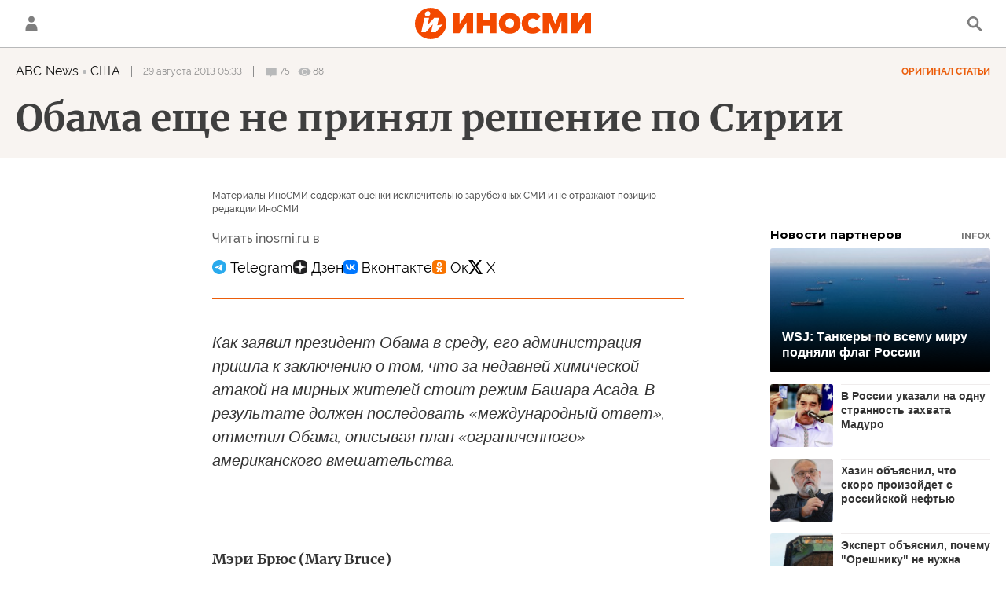

--- FILE ---
content_type: text/html; charset=utf-8
request_url: https://inosmi.ru/20130829/212394581.html
body_size: 25450
content:
<!DOCTYPE html><html lang="ru"><head prefix="og: http://ogp.me/ns# fb: http://ogp.me/ns/fb# article: http://ogp.me/ns/article# ya: http://webmaster.yandex.ru/vocabularies/"><meta http-equiv="Content-Type" content="text/html; charset=utf-8"><script type="text/javascript">
                        window.dataLayer = window.dataLayer || [];
                        dataLayer.push({
                        'page_title' : 'Обама еще не принял решение по Сирии',
                        'page_path' : '/20130829/212394581.html',
                        'page_domain' : 'inosmi.ru',
                        'page_url' : 'https://inosmi.ru/20130829/212394581.html',
                        'page_tags' : 'Мир, Архив 2015, США и Канада, Ближний Восток, ABC News, Война за мир в Сирии',
                        'page_rubric' : '',
                        'article_id'  : '212394581',
                        'article_length' : '0',
                        'page_supertag' : 'ИноСМИ'
                        });
                    </script><meta charset="utf-8"><meta http-equiv="X-UA-Compatible" content="IE=edge,chrome=1"><title>Обама еще не принял решение по Сирии (ABC News, США) | 18.01.2022, ИноСМИ</title><meta name="description" content="Как заявил президент Обама в среду, его администрация пришла к заключению о том, что за недавней химической атакой на мирных жителей стоит режим Башара Асада. В | 29.08.2013, ИноСМИ"><meta name="keywords" content="мир, архив 2015, сша и канада, ближний восток, война за мир в сирии"><meta name="analytics:title" content="Обама еще не принял решение по Сирии (ABC News, США)"><meta name="analytics:keyw" content="world, archive2015, usa, asia, Syria"><meta name="analytics:rubric" content=""><meta name="analytics:tags" content="Мир, Архив 2015, США и Канада, Ближний Восток, ABC News, Война за мир в Сирии"><meta name="analytics:site_domain" content="inosmi.ru"><meta name="analytics:lang" content="rus"><meta name="analytics:article_id" content="212394581"><meta name="analytics:url" content="https://inosmi.ru/20130829/212394581.html"><meta name="analytics:p_ts" content="1377739980"><meta name="analytics:author" content=""><meta name="analytics:isscroll" content="0"><link rel="author" href="https://inosmi.ru/"><meta property="og:url" content="https://inosmi.ru/20130829/212394581.html"><meta property="og:title" content="Обама еще не принял решение по Сирии (ABC News, США)"><meta property="og:description" content="Как заявил президент Обама в среду, его администрация пришла к заключению о том, что за недавней химической атакой на мирных жителей стоит режим Башара Асада. В | 29.08.2013, ИноСМИ"><meta property="og:type" content="article"><meta property="og:site_name" content="ИноСМИ"><meta property="og:locale" content="ru_RU"><meta property="og:image" content="https://cdnn1.inosmi.ru/images/sharing/article/212394581.jpg?1642499224"><meta property="og:image:width" content="2072"><meta property="og:image:height" content="1066"><meta name="relap-image" content="https://cdnn1.inosmi.ru/i/ria_soc.png"><meta name="twitter:card" content="summary_large_image"><meta name="twitter:site" content="@inosmi"><link rel="canonical" href="https://inosmi.ru/20130829/212394581.html"><link rel="alternate" hreflang="ru" href="https://inosmi.ru/20130829/212394581.html"><link rel="alternate" hreflang="x-default" href="https://inosmi.ru/20130829/212394581.html"><link rel="preconnect" href="https://cdnn1.inosmi.ru/"><link rel="dns-prefetch" href="https://cdnn1.inosmi.ru/"><link rel="alternate" type="application/rss+xml" href="https://inosmi.ru/export/rss2/index.xml?page_type=google_newsstand"><meta name="robots" content="index, follow, max-image-preview:large"><meta property="article:published_time" content="20130829T0533"><meta property="article:modified_time" content="20220118T1247"><meta property="article:author" content=" , ABC News, ИноСМИ"><meta property="article:section" content="Статьи"><meta property="article:tag" content="Мир"><meta property="article:tag" content="Архив 2015"><meta property="article:tag" content="США и Канада"><meta property="article:tag" content="Ближний Восток"><meta property="article:tag" content="Война за мир в Сирии"><meta name="relap-entity-id" content="212394581"><meta name="viewport" content="width=device-width, initial-scale=1.0, maximum-scale=1.0, user-scalable=yes"><meta name="HandheldFriendly" content="true"><meta name="MobileOptimzied" content="width"><meta name="referrer" content="always"><meta name="format-detection" content="telephone=no"><meta name="format-detection" content="address=no"><meta name="yandex-verification" content="595a70d2b54cd9c2"><meta name="yandex-verification" content="444b2727759646d9"><meta property="vk:app_id" content="5135238"><meta name="apple-itunes-app" content="app-id=405480756"><meta name="google-play-app" content="app-id=ru.rian.inosmi"><link rel="apple-touch-icon" sizes="180x180" href="https://cdnn1.inosmi.ru/i/favicons/apple-touch-icon.png"><link rel="icon" type="image/png" sizes="32x32" href="https://cdnn1.inosmi.ru/i/favicons/favicon-32x32.png"><link rel="icon" type="image/png" sizes="16x16" href="https://cdnn1.inosmi.ru/i/favicons/favicon-16x16.png"><link rel="mask-icon" href="https://cdnn1.inosmi.ru/i/favicons/safari-pinned-tab.svg" color="#F34900"><link rel="shortcut icon" href="https://cdnn1.inosmi.ru/i/favicons/favicon.ico"><link rel="manifest" href="/i/favicons/manifest.json"><meta name="apple-mobile-web-app-title" content="inosmi.ru"><meta name="application-name" content="inosmi.ru"><meta name="msapplication-TileColor" content="#da532c"><meta name="msapplication-config" content="https://cdnn1.inosmi.ru/i/favicons/browserconfig.xml"><meta name="theme-color" content="#ffffff"><link rel="preload" href="https://cdnn1.inosmi.ru/css/fonts/Raleway/font.css?911b7e0afe" as="style" onload="this.onload=null;this.rel='stylesheet'"><link rel="preload" href="https://cdnn1.inosmi.ru/css/fonts/Merriweather/font.css?911b7e0afe" as="style" onload="this.onload=null;this.rel='stylesheet'"><noscript><link rel="stylesheet" type="text/css" href="https://cdnn1.inosmi.ru/css/fonts/Raleway/font.css?911b7e0afe"><link rel="stylesheet" type="text/css" href="https://cdnn1.inosmi.ru/css/fonts/Merriweather/font.css?911b7e0afe"></noscript><link rel="stylesheet" type="text/css" href="https://cdnn1.inosmi.ru/css/common.min.css?973693331"><link rel="stylesheet" type="text/css" href="https://cdnn1.inosmi.ru/css/pages/article.min.css?98a5ae098"><link rel="stylesheet" type="text/css" href="https://cdnn1.inosmi.ru/css/pages/comments.min.css?930ee4fa6"><link rel="stylesheet" type="text/css" href="https://cdnn1.inosmi.ru/css/print/common_print.min.css?9909534e6"><script>var GLOBAL = {}; GLOBAL.www = 'https://inosmi.ru'; GLOBAL.cookie_domain = '.inosmi.ru'; GLOBAL.adriver = {}; GLOBAL.adriver.sid = "45736"; GLOBAL.adriver.bt = "52"; GLOBAL.csrf_token = ''; GLOBAL.search = {}; GLOBAL.auth = {}; GLOBAL.auth.status = 'error'; GLOBAL.auth.provider = ''; GLOBAL.auth.twitter = '/id/twitter/request/'; GLOBAL.auth.facebook = '/id/facebook/request/'; GLOBAL.auth.vkontakte = '/id/vkontakte/request/'; GLOBAL.auth.google = '/id/google/request/'; GLOBAL.auth.ok = '/id/ok/request/'; GLOBAL.auth.apple = '/id/apple/request/'; GLOBAL.auth.moderator = ''; GLOBAL.user = {}; GLOBAL.user.id = ""; GLOBAL.locale = {}; GLOBAL.locale.id = {}; GLOBAL.locale.id.is_id = '1'; GLOBAL.locale.id.errors = {}; GLOBAL.locale.id.errors.email = 'Введите e-mail'; GLOBAL.locale.id.errors.password = 'Введите пароль'; GLOBAL.locale.id.errors.wrong = 'Неправильный логин или пароль'; GLOBAL.locale.id.errors.wrongpassword = 'Неправильный пароль'; GLOBAL.locale.id.errors.wronglogin = 'Проверьте адрес почты'; GLOBAL.locale.id.errors.emptylogin = 'Не введено имя пользователя'; GLOBAL.locale.id.errors.wrongemail = 'Неверный e-mail'; GLOBAL.locale.id.errors.passwordnotsimilar = 'Введенные пароли не совпадают'; GLOBAL.locale.id.errors.wrongcode = 'Неправильный код'; GLOBAL.locale.id.errors.wrongname = 'Недопустимое имя'; GLOBAL.locale.id.errors.send = 'E-mail отправлен!'; GLOBAL.locale.id.errors.notsend = 'Ошибка! Невозможно отправить e-mail.'; GLOBAL.locale.id.errors.anothersoc = 'Другой социальный аккаунт уже связан с этим профилем'; GLOBAL.locale.id.errors.acclink = 'Аккаунты успешно связаны!'; GLOBAL.locale.id.errors.emailexist = 'Пользователь с таким e-mail уже существует'; GLOBAL.locale.id.errors.emailnotexist = 'Ошибка! Пользователя с таким e-mail не существует'; GLOBAL.locale.id.errors.recoveryerror = 'Ошибка восстановления пароля. Пожалуйста, попробуйте снова!'; GLOBAL.locale.id.errors.alreadyactive = 'Пользователь уже был активирован'; GLOBAL.locale.id.errors.autherror = 'Ошибка входа. Пожалуйста, повторите попытку позже или обратитесь в службу технической поддержки'; GLOBAL.locale.id.errors.codeerror = 'Ошибка генерации кода подтверждение регистрации. Пожалуйста, повторите попытку позже или обратитесь в службу технической поддержки'; GLOBAL.locale.id.errors.global = 'Произошла ошибка. Пожалуйста, повторите попытку позже или обратитесь в службу технической поддержки'; GLOBAL.locale.id.errors.registeremail = ' На указанный Вами e-mail отправленно письмо. <br/> Для завершения регистрации, пожалуйста перейдите по ссылке в e-mail. '; GLOBAL.locale.id.errors.linkprofile = ' Этот e-mail уже используется! <a data-modal-open="link_local_account">Вы хотите связать эти аккаунты?</a> '; GLOBAL.locale.id.errors.confirm = ' Этот аккаунт не был подтвержден! <br/> <a class="b-id__secret-recovery">Отправить e-mail</a> с информацией для подтверждения аккаунта. '; GLOBAL.locale.id.errors.block = ' Ваш аккаунт на inosmi.ru был заблокирован.<br/>Для восстановления доступа отправьте письмо на <a href="mailto:moderator@rian.ru">moderator@rian.ru</a> '; GLOBAL.locale.id.errors.del = ' Ваш аккаунт был удален! Вы можете восстановить его, перейдя по ссылке из письма, высланного при удалении аккаунта. <br/> <a id="modalUserRemindLetter">Повторно отправить e-mail</a> '; GLOBAL.locale.id.errors.confirmation = ' Пожалуйста, перейдите по ссылке из письма, отправленного на <span class="m-email">$1</span> '; GLOBAL.locale.id.links = {}; GLOBAL.locale.id.links.login = 'Авторизация'; GLOBAL.locale.id.links.register = 'Регистрация'; GLOBAL.locale.id.links.forgotpassword = 'Восстановление пароля'; GLOBAL.locale.id.links.privacy = 'Политика конфиденциальности'; GLOBAL.locale.id.login = {}; GLOBAL.locale.id.login.title = 'Авторизация'; GLOBAL.locale.id.login.email = 'E-mail:'; GLOBAL.locale.id.login.password = 'Пароль:'; GLOBAL.locale.id.login.remember = 'Запомнить меня'; GLOBAL.locale.id.login.signin = 'Войти'; GLOBAL.locale.id.login.social = {}; GLOBAL.locale.id.login.social.label = 'Other ways to sign in:'; GLOBAL.locale.id.login.social.anotheruserlink = 'This account has been linked to a different profile.'; GLOBAL.locale.id.register = {}; GLOBAL.locale.id.register.title = 'Регистрация'; GLOBAL.locale.id.register.email = 'E-mail:'; GLOBAL.locale.id.register.password = 'Пароль:'; GLOBAL.locale.id.register.confirm = 'Подтверждение пароля:'; GLOBAL.locale.id.register.captcha = 'Введите код с картинки'; GLOBAL.locale.id.register.requirements = '* Все поля обязательны к заполнению'; GLOBAL.locale.id.register.password_length = 'Не менее 9 символов с 1 цифрой'; GLOBAL.locale.id.register.success = ' Пожалуйста, подтвердите Ваш e-mail для продолжения. Инструкции для подтверждения были высланы на <a class="email"></a> '; GLOBAL.locale.id.register.confirmemail = 'Пожалуйста, подтвердите Ваш e-mail для продолжения.'; GLOBAL.locale.id.register.confirm_personal = 'By clicking \'Register\', you confirm that you agree to our Privacy Policy and give your consent to the processing of personal data in accordance with the Privacy Policy'; GLOBAL.locale.id.deleteaccount = {}; GLOBAL.locale.id.deleteaccount.title = 'Удалить аккаунт'; GLOBAL.locale.id.deleteaccount.body = 'Вы уверены, что хотите удалить аккаунт?'; GLOBAL.locale.id.deleteaccount.success = 'Ваш аккаунт был удален! Вы можете восстановить аккаунт в течение 30 дней, перейдя по ссылке в письме.'; GLOBAL.locale.id.deleteaccount.action = 'Удалить аккаунт'; GLOBAL.locale.id.passwordrecovery = {}; GLOBAL.locale.id.passwordrecovery.title = 'Восстановление пароля'; GLOBAL.locale.id.passwordrecovery.password = 'Введите новый пароль:'; GLOBAL.locale.id.passwordrecovery.confirm = 'Повторите новый пароль:'; GLOBAL.locale.id.passwordrecovery.email = 'E-mail'; GLOBAL.locale.id.passwordrecovery.send = ' Инструкции для восстановления пароля высланы на <a class="email"></a> '; GLOBAL.locale.id.passwordrecovery.success = ' Поздравляем! Пароль успешно восстановлен. Пожалуйста авторизуйтесь. '; GLOBAL.locale.id.passwordrecovery.alert = ' На указанный Вами адрес отправлено сообщение. Чтобы установить пароль, перейдите по ссылке в тексте письма. '; GLOBAL.locale.id.registerconfirm = {}; GLOBAL.locale.id.registerconfirm.success = 'Аккаунт успешно создан!'; GLOBAL.locale.id.registerconfirm.error = 'Ошибка подтверждения регистрации. Пожалуйста, повторите попытку позже или обратитесь в службу технической поддержки'; GLOBAL.locale.id.restoreaccount = {}; GLOBAL.locale.id.restoreaccount.title = 'Восстановление аккаунта'; GLOBAL.locale.id.restoreaccount.confirm = 'Восстановить Ваш аккаунт?'; GLOBAL.locale.id.restoreaccount.error = 'Ошибка! Невозможно восстановить аккаунт'; GLOBAL.locale.id.restoreaccount.success = 'Ваш аккаунт был восстановлен'; GLOBAL.locale.id.localaccount = {}; GLOBAL.locale.id.localaccount.exist = 'У меня есть аккаунт в inosmi.ru'; GLOBAL.locale.id.localaccount.notexist = 'У меня нет аккаунта в inosmi.ru'; GLOBAL.locale.id.localaccount.title = 'Регистрация'; GLOBAL.locale.id.localaccount.profile = 'У вас есть аккаунт в inosmi.ru?'; GLOBAL.locale.id.localaccount.hello = ' <span>Здравствуйте, </span> <span class="m-name"></span> <span>!</span> '; GLOBAL.locale.id.button = {}; GLOBAL.locale.id.button.ok = 'Ок'; GLOBAL.locale.id.button.yes = 'Да'; GLOBAL.locale.id.button.no = 'Нет'; GLOBAL.locale.id.button.next = 'Дальше'; GLOBAL.locale.id.button.close = 'Закрыть'; GLOBAL.locale.id.button.profile = 'В личный кабинет'; GLOBAL.locale.id.button.recover = 'Восстановление'; GLOBAL.locale.id.button.register = 'Регистрация'; GLOBAL.locale.id.message = {}; GLOBAL.locale.id.message.errors = {}; GLOBAL.locale.id.message.errors.empty = 'Невозможно отправить сообщение'; GLOBAL.locale.id.message.errors.notfound = 'Невозможно отправить сообщение'; GLOBAL.locale.id.message.errors.similar = 'Неверный код'; GLOBAL.locale.smartcaptcha = {}; GLOBAL.locale.smartcaptcha.site_key = 'ysc1_4CFvX17qDyBPyzFwfyj6rmqQg2aeRKVvYCpvR7aybe5fddc8'; GLOBAL.comet = {}; GLOBAL.comet.ticket = "00"; GLOBAL.comet.url = "https://n-ssl.inosmi.ru/polling"; GLOBAL.comet.ts = "1768483083"; GLOBAL.comet.objects = []; GLOBAL.comet.reduce = ""; GLOBAL.comet.timeouts = {}; GLOBAL.comet.timeouts.try2 = 1000; GLOBAL.comet.timeouts.try3 = 10000; GLOBAL.comet.timeouts.try4 = 30000; GLOBAL.sock = {}; GLOBAL.sock.server = "https://cm.ria.ru/chat"; GLOBAL.project = "inosmi"; GLOBAL.partnerstags = "world:archive2015:usa:asia:abcnews_go_com:Syria"; GLOBAL.article = GLOBAL.article || {}; GLOBAL.article.id = 212394581; GLOBAL.article.chat_expired = !!1; GLOBAL.chat = GLOBAL.chat || {}; GLOBAL.chat.show = !!1; GLOBAL.css = {}; GLOBAL.css.banners_sidebar = "https://cdnn1.inosmi.ru/css/banners/sidebar.min.css?91923ed77"; GLOBAL.css.banners_article_bottom = "https://cdnn1.inosmi.ru/css/banners/article_bottom.min.css?998caec6f"; GLOBAL.js = {}; GLOBAL.js.videoplayer = "https://cdnn1.inosmi.ru/min/js/libs/video/videoplayer.min.js?9678ce3b5"; GLOBAL.js.partners = "https://cdnn1.inosmi.ru/min/js/libs/partners.js?9a985c660";</script><script>var endlessScrollFirst = 212394581; var endlessScrollUrl = '/services/article/infinity/'; var endlessScrollAlgorithm = ''; var endlessScrollQueue = [276629884, 276628253, 276626996, 276626567, 276624937, 276626074, 276624344, 276625280, 276624749, 276623139, 276623717, 276623504, 276621683, 276622317, 276622448];</script><script src="https://yandex.ru/ads/system/header-bidding.js" async="true"></script><link rel="preconnect" href="https://ads.betweendigital.com" crossorigin="anonymous"><meta name="google-site-verification" content="Z3mpwOXW4mEZvkuS7ZX2PBmsskIxWavW1mNAZrbRc1c"></head><body class="body m-inosmi m-article-page m-header-brand" id="body" data-const-page-type="article" data-page-type="article" data-page-project="inosmi" data-header-sticked-on="1"><script src="https://cdnn1.inosmi.ru/min/js/jquery/jquery-1.12.4.min.js?96ee03cbd"></script><div class="schema_org" itemscope="itemscope" itemtype="https://schema.org/WebSite"><meta itemprop="name" content="ИноСМИ"><meta itemprop="description" content="Обзор материалов зарубежных СМИ и прессы: перевод статей о России и мире, авторские материалы, аналитика и комментарии"><a itemprop="url" href="https://inosmi.ru"> </a><meta itemprop="image" content="https://cdnn1.inosmi.ru/i/export/logo.png"></div><ul class="schema_org" itemscope="itemscope" itemtype="http://schema.org/BreadcrumbList"><li itemprop="itemListElement" itemscope="itemscope" itemtype="http://schema.org/ListItem"><meta itemprop="name" content="ИноСМИ"><meta itemprop="position" content="1"><meta itemprop="item" content="https://inosmi.ru"><a itemprop="url" href="https://inosmi.ru"> </a></li><li itemprop="itemListElement" itemscope="itemscope" itemtype="http://schema.org/ListItem"><meta itemprop="name" content="Статьи"><meta itemprop="position" content="2"><meta itemprop="item" content="https://inosmi.ru/20130829/"><a itemprop="url" href="https://inosmi.ru/20130829/"> </a></li><li itemprop="itemListElement" itemscope="itemscope" itemtype="http://schema.org/ListItem"><meta itemprop="name" content="Обама еще не принял решение по Сирии"><meta itemprop="position" content="3"><meta itemprop="item" content="https://inosmi.ru/20130829/212394581.html"><a itemprop="url" href="https://inosmi.ru/20130829/212394581.html"> </a></li></ul><script>
                    if (!rutarget) {
                        var rutarget = {};
                    }
                    if (!rutarget.adfox) {
                        rutarget.adfox = {
                            getAdState: function() {
                                return 0
                            },
                            checkAd: function() {}
                        };
                    }
                </script><script>
            var svg_spirte_files = [
                "https://cdnn1.inosmi.ru/i/sprites/icon/inline.svg?v=101",
                "https://cdnn1.inosmi.ru/i/sprites/logo/inline.svg?v=101",
                "https://cdnn1.inosmi.ru/i/sprites/social/inline.svg?v=101",
                "https://cdnn1.inosmi.ru/i/sprites/s_icon/inline.svg?v=101",
                "https://cdnn1.inosmi.ru/i/sprites/s_social/inline.svg?v=101",
                "https://cdnn1.inosmi.ru/i/sprites/images/inline.svg?v=101"
            ];

            for (var i = 0; i < svg_spirte_files.length; i++) {
                var svg_ajax = new XMLHttpRequest();
                svg_ajax.open("GET", svg_spirte_files[i], true);
                svg_ajax.send();
                svg_ajax.onload = function(e) {
                    var svg_div = document.createElement("div");
                    svg_div.className = 'svg-sprite';
                    svg_div.innerHTML = this.responseText;
                    document.body.insertBefore(svg_div, document.body.childNodes[0]);
                }
            }
            </script><script src="https://cdnn1.inosmi.ru/min/js/libs/banners/adfx.loader.bind.js?938109bb6"></script><script>
                    (window.yaContextCb = window.yaContextCb || []).push(() => {
                        replaceOriginalAdFoxMethods();
                        window.Ya.adfoxCode.hbCallbacks = window.Ya.adfoxCode.hbCallbacks || [];
                    })
                </script><script src="https://yandex.ru/ads/system/context.js" async="true"></script><script src="https://cdnn1.inosmi.ru/min/js/libs/banners/prebid.min.js?991c5bc75"></script><div class="view-size" id="jsViewSize"></div><div class="page" id="page"><div class="container"><aside><div class="banner m-before-header m-not-stub m-article-desktop" data-position="article_desktop_header"><div class="banner__content"></div></div><div class="banner m-before-header m-article-mobile" data-position="article_mobile_header"><div class="banner__content"></div></div></aside></div><aside></aside><div class="page__bg-media"></div><div class="alert m-hidden" id="alertAfterRegister"><div class="alert__text">
                Регистрация пройдена успешно! <br>
                Пожалуйста, перейдите по ссылке из письма, отправленного на <span class="m-email"></span></div><div class="alert__btn"><button class="form__btn m-min m-black confirmEmail">Отправить еще раз</button></div></div><div class="header" id="header"><div class="container"><a class="header__signin" data-modal-open="authorization"><svg class="svg-icon"><use xmlns:xlink="http://www.w3.org/1999/xlink" xlink:href="#icon-user"></use></svg></a><a href="/id/profile/" class="header__user"><svg viewbox="0 0 100 100" class="avatar"><rect x="0" y="0" width="100" height="100" fill="url(#avatar_0)"></rect><text fill="#ffffff" font-size="45" font-family="Raleway" y="65" transform="translate(50)"><tspan x="0" text-anchor="middle"></tspan></text></svg></a><a href="/" class="header__logo"><svg class="svg-icon"><use xmlns:xlink="http://www.w3.org/1999/xlink" xlink:href="#logo-color"></use></svg></a><span class="header__search" data-modal-open="search"><svg class="svg-icon"><use xmlns:xlink="http://www.w3.org/1999/xlink" xlink:href="#icon-search"></use></svg></span></div></div><div class="content" id="content"><div class="container"><div class="endless" id="endless"><div class="endless__item " data-supertag="0" data-remove-fat="0" data-advertisement-project="0" data-remove-advertisement="0" data-id="212394581" data-date="20130829" data-endless="1" data-domain="inosmi.ru" data-project="inosmi" data-url="/20130829/212394581.html" data-full-url="https://inosmi.ru/20130829/212394581.html" data-title="Обама еще не принял решение по Сирии" data-published="2013-08-29T05:33" data-text-length="0" data-keywords="мир, архив 2015, сша и канада, ближний восток, война за мир в сирии" data-author=" " data-author-korr="" data-analytics-keyw="world, archive2015, usa, asia, Syria" data-analytics-rubric="" data-analytics-tags="Мир, Архив 2015, США и Канада, Ближний Восток, ABC News, Война за мир в Сирии" data-article-show="" data-pts="1377739980" data-article-type="article" data-is-scroll="0" data-head-title="Обама еще не принял решение по Сирии (ABC News, США) | 18.01.2022, ИноСМИ" data-adfox-rubric="world:archive2015:usa:asia:abcnews_go_com:Syria"><div class="endless__item-content"><div class="layout-article"><div class="article__meta" itemscope="" itemtype="https://schema.org/Article"><div itemprop="mainEntityOfPage">https://inosmi.ru/20130829/212394581.html</div><a itemprop="url" href="/20130829/212394581.html"> </a><div itemprop="headline">Обама еще не принял решение по Сирии</div><div itemprop="alternativeHeadline">Обама еще не принял решение по Сирии</div><div itemprop="name">Обама еще не принял решение по Сирии</div><div itemprop="description">Как заявил президент Обама в среду, его администрация пришла к заключению о том, что за недавней химической атакой на мирных жителей стоит режим Башара Асада. В | 29.08.2013, ИноСМИ</div><div itemprop="datePublished">2013-08-29T05:33</div><div itemprop="dateCreated">2013-08-29T05:33</div><div itemprop="dateModified">2022-01-18T12:47</div><div itemprop="speakable" itemscope="" itemtype="https://schema.org/SpeakableSpecification"><div itemprop="xpath">/html/head/meta[@name='og:title']/@content</div><div itemprop="xpath">/html/head/meta[@name='og:description']/@content</div></div><div itemprop="associatedMedia">https://cdnn1.inosmi.ru/images/sharing/article/212394581.jpg?1642499224</div><div itemprop="copyrightHolder" itemscope="" itemtype="http://schema.org/Organization"><div itemprop="name">ИноСМИ</div><a itemprop="url" href="https://inosmi.ru/"> </a><div itemprop="address" itemscope="" itemtype="http://schema.org/PostalAddress"><meta itemprop="streetAddress" content="Зубовский бульвар, 4"><meta itemprop="postalCode" content="119021"><meta itemprop="addressLocality" content="Москва"><meta itemprop="addressRegion" content="Москва"><div itemprop="addressCountry" itemscope="" itemtype="https://schema.org/Country"><meta itemprop="name" content="Россия"></div></div><div itemprop="email">info@inosmi.ru</div><div itemprop="telephone">+7 495 645 66 01</div><div itemprop="legalName">ФГУП МИА «Россия сегодня»</div><a itemprop="sameAs" href="https://vk.ru/inosmi"></a><a itemprop="sameAs" href="https://x.com/inosmi"></a><a itemprop="sameAs" href="https://ok.ru/inosmi"></a><a itemprop="sameAs" href="https://t.me/inosmichannel"></a><a itemprop="sameAs" href="https://dzen.ru/inosmi.ru"></a><a itemprop="sameAs" href="https://ru.wikipedia.org/wiki/%D0%98%D0%BD%D0%BE%D0%A1%D0%9C%D0%98.%D1%80%D1%83"></a><div itemprop="logo" itemscope="" itemtype="https://schema.org/ImageObject"><a itemprop="url" href="https://cdnn1.inosmi.ru/i/schema_org/logo.png"> </a><a itemprop="contentUrl" href="https://cdnn1.inosmi.ru/i/schema_org/logo.png"> </a><div itemprop="width">158</div><div itemprop="height">60</div></div></div><div itemprop="copyrightYear">2013</div><div itemprop="creator" itemscope="" itemtype="http://schema.org/Organization"><div itemprop="name">ИноСМИ</div><a itemprop="url" href="https://inosmi.ru/"> </a><div itemprop="address" itemscope="" itemtype="http://schema.org/PostalAddress"><meta itemprop="streetAddress" content="Зубовский бульвар, 4"><meta itemprop="postalCode" content="119021"><meta itemprop="addressLocality" content="Москва"><meta itemprop="addressRegion" content="Москва"><div itemprop="addressCountry" itemscope="" itemtype="https://schema.org/Country"><meta itemprop="name" content="Россия"></div></div><div itemprop="email">info@inosmi.ru</div><div itemprop="telephone">+7 495 645 66 01</div><div itemprop="legalName">ФГУП МИА «Россия сегодня»</div><a itemprop="sameAs" href="https://vk.ru/inosmi"></a><a itemprop="sameAs" href="https://x.com/inosmi"></a><a itemprop="sameAs" href="https://ok.ru/inosmi"></a><a itemprop="sameAs" href="https://t.me/inosmichannel"></a><a itemprop="sameAs" href="https://dzen.ru/inosmi.ru"></a><a itemprop="sameAs" href="https://ru.wikipedia.org/wiki/%D0%98%D0%BD%D0%BE%D0%A1%D0%9C%D0%98.%D1%80%D1%83"></a><div itemprop="logo" itemscope="" itemtype="https://schema.org/ImageObject"><a itemprop="url" href="https://cdnn1.inosmi.ru/i/schema_org/logo.png"> </a><a itemprop="contentUrl" href="https://cdnn1.inosmi.ru/i/schema_org/logo.png"> </a><div itemprop="width">158</div><div itemprop="height">60</div></div></div><a itemprop="discussionUrl" href="https://inosmi.ru/20130829/212394581.html?chat_room_id=212394581"> </a><div itemprop="genre">Новости</div><div itemprop="inLanguage">ru-RU</div><div itemprop="license">https://inosmi.ru/docs/about/copyright.html</div><div itemprop="publishingPrinciples">https://xn--c1acbl2abdlkab1og.xn--p1ai/</div><div itemprop="sourceOrganization" itemscope="" itemtype="http://schema.org/Organization"><div itemprop="name">ИноСМИ</div><a itemprop="url" href="https://inosmi.ru/"> </a><div itemprop="address" itemscope="" itemtype="http://schema.org/PostalAddress"><meta itemprop="streetAddress" content="Зубовский бульвар, 4"><meta itemprop="postalCode" content="119021"><meta itemprop="addressLocality" content="Москва"><meta itemprop="addressRegion" content="Москва"><div itemprop="addressCountry" itemscope="" itemtype="https://schema.org/Country"><meta itemprop="name" content="Россия"></div></div><div itemprop="email">info@inosmi.ru</div><div itemprop="telephone">+7 495 645 66 01</div><div itemprop="legalName">ФГУП МИА «Россия сегодня»</div><a itemprop="sameAs" href="https://vk.ru/inosmi"></a><a itemprop="sameAs" href="https://x.com/inosmi"></a><a itemprop="sameAs" href="https://ok.ru/inosmi"></a><a itemprop="sameAs" href="https://t.me/inosmichannel"></a><a itemprop="sameAs" href="https://dzen.ru/inosmi.ru"></a><a itemprop="sameAs" href="https://ru.wikipedia.org/wiki/%D0%98%D0%BD%D0%BE%D0%A1%D0%9C%D0%98.%D1%80%D1%83"></a><div itemprop="logo" itemscope="" itemtype="https://schema.org/ImageObject"><a itemprop="url" href="https://cdnn1.inosmi.ru/i/schema_org/logo.png"> </a><a itemprop="contentUrl" href="https://cdnn1.inosmi.ru/i/schema_org/logo.png"> </a><div itemprop="width">158</div><div itemprop="height">60</div></div></div><a itemprop="image" href="https://cdnn1.inosmi.ru/images/sharing/article/212394581.jpg?1642499224"></a><a itemprop="thumbnailUrl" href="https://cdnn1.inosmi.ru/images/sharing/article/212394581.jpg?1642499224"></a><div itemprop="publisher" itemscope="" itemtype="http://schema.org/Organization"><div itemprop="name">ИноСМИ</div><a itemprop="url" href="https://inosmi.ru/"> </a><div itemprop="address" itemscope="" itemtype="http://schema.org/PostalAddress"><meta itemprop="streetAddress" content="Зубовский бульвар, 4"><meta itemprop="postalCode" content="119021"><meta itemprop="addressLocality" content="Москва"><meta itemprop="addressRegion" content="Москва"><div itemprop="addressCountry" itemscope="" itemtype="https://schema.org/Country"><meta itemprop="name" content="Россия"></div></div><div itemprop="email">info@inosmi.ru</div><div itemprop="telephone">+7 495 645 66 01</div><div itemprop="legalName">ФГУП МИА «Россия сегодня»</div><a itemprop="sameAs" href="https://vk.ru/inosmi"></a><a itemprop="sameAs" href="https://x.com/inosmi"></a><a itemprop="sameAs" href="https://ok.ru/inosmi"></a><a itemprop="sameAs" href="https://t.me/inosmichannel"></a><a itemprop="sameAs" href="https://dzen.ru/inosmi.ru"></a><a itemprop="sameAs" href="https://ru.wikipedia.org/wiki/%D0%98%D0%BD%D0%BE%D0%A1%D0%9C%D0%98.%D1%80%D1%83"></a><div itemprop="logo" itemscope="" itemtype="https://schema.org/ImageObject"><a itemprop="url" href="https://cdnn1.inosmi.ru/i/schema_org/logo.png"> </a><a itemprop="contentUrl" href="https://cdnn1.inosmi.ru/i/schema_org/logo.png"> </a><div itemprop="width">158</div><div itemprop="height">60</div></div></div><div itemprop="author" itemscope="" itemtype="http://schema.org/Organization"><div itemprop="name">ИноСМИ</div><a itemprop="url" href="https://inosmi.ru/"> </a><div itemprop="address" itemscope="" itemtype="http://schema.org/PostalAddress"><meta itemprop="streetAddress" content="Зубовский бульвар, 4"><meta itemprop="postalCode" content="119021"><meta itemprop="addressLocality" content="Москва"><meta itemprop="addressRegion" content="Москва"><div itemprop="addressCountry" itemscope="" itemtype="https://schema.org/Country"><meta itemprop="name" content="Россия"></div></div><div itemprop="email">info@inosmi.ru</div><div itemprop="telephone">+7 495 645 66 01</div><div itemprop="legalName">ФГУП МИА «Россия сегодня»</div><a itemprop="sameAs" href="https://vk.ru/inosmi"></a><a itemprop="sameAs" href="https://x.com/inosmi"></a><a itemprop="sameAs" href="https://ok.ru/inosmi"></a><a itemprop="sameAs" href="https://t.me/inosmichannel"></a><a itemprop="sameAs" href="https://dzen.ru/inosmi.ru"></a><a itemprop="sameAs" href="https://ru.wikipedia.org/wiki/%D0%98%D0%BD%D0%BE%D0%A1%D0%9C%D0%98.%D1%80%D1%83"></a><div itemprop="logo" itemscope="" itemtype="https://schema.org/ImageObject"><a itemprop="url" href="https://cdnn1.inosmi.ru/i/schema_org/logo.png"> </a><a itemprop="contentUrl" href="https://cdnn1.inosmi.ru/i/schema_org/logo.png"> </a><div itemprop="width">158</div><div itemprop="height">60</div></div></div><div itemprop="keywords">мир, архив 2015, сша и канада, ближний восток, война за мир в сирии</div></div><div class="article__header"><div class="container"><div class="article__info" data-nosnippet="true"><div class="article__info-source"><div class="source"><span><a href="/abcnews_go_com/">ABC News</a></span><span><a href="/magazines/?country=country_usa">США</a></span></div></div><div class="article__info-date"><a href="/20130829/">29 августа 2013 05:33</a></div><div class="article__info-statistic"><div class="dot-loader m-grey"><span> </span></div></div><div class="article__info-original"><a target="_blank" href="http://abcnews.go.com/blogs/politics/2013/08/obama-has-not-made-a-decision-about-syria-weighing-limited-response/">Оригинал статьи</a></div></div><h1 class="article__title">Обама еще не принял решение по Сирии</h1></div></div><div class="layout-article__over"><div class="layout-article__main"><div class="article m-article" data-article-id="212394581"><div class="article__sharebar"><span class="share" data-nosnippet="true" data-id="212394581" data-url="https://inosmi.ru/20130829/212394581.html" data-title="Обама еще не принял решение по Сирии"></span></div><div class="layout-article__600-align"><div class="article__body js-mediator-article mia-analytics"><div class="article__notice">
                    Материалы ИноСМИ содержат оценки исключительно зарубежных СМИ и не отражают позицию редакции ИноСМИ
                </div><div class="article__aggr" data-visiblepush="no" data-nosnippet="true"><span class="article__aggr-txt">Читать inosmi.ru в </span><div class="article__aggr-list"><a target="_blank" class="article__aggr-item m-tg" href="https://t.me/+1q45XGn4m9NlMTIy" title="Telegram"></a><a target="_blank" class="article__aggr-item m-zen" href="https://dzen.ru/inosmi.ru?invite=1" title="Дзен"></a><a target="_blank" class="article__aggr-item m-vk" href="https://vk.ru/inosmi" title="Вконтакте"></a><a target="_blank" class="article__aggr-item m-ok" href="https://ok.ru/inosmi" title="Ок"></a><a target="_blank" class="article__aggr-item m-tw" href="https://x.com/inosmi" title="X"></a></div></div><div class="article__announce-text">Как заявил президент Обама в среду, его администрация пришла к заключению о том, что за недавней химической атакой на мирных жителей стоит режим Башара Асада.  В результате должен последовать «международный ответ», отметил Обама, описывая план «ограниченного» американского вмешательства.</div><div class="article__author"><div class="article__author-title"><div class="article__author-name">Мэри Брюс (Mary Bruce)</div></div></div><div class="article__authors byline"></div><div class="article__block" data-type="text"><div class="article__text"><p>Как заявил президент Обама в среду, его администрация пришла к заключению о том, что за недавней химической атакой на мирных жителей стоит режим Башара Асада.&nbsp; В результате должен последовать &laquo;международный ответ&raquo;, отметил Обама, описывая план &laquo;ограниченного&raquo; американского вмешательства. <br /><br />В интервью передаче NewsHour на канале PBS президент заявил, что еще не принял решение о том, каким будет этот ответ,&nbsp; однако отметил, что &laquo;не заинтересован ни в каком долгосрочном конфликте&raquo; в Сирии. &laquo;Мы должны убедиться, что когда страны нарушают международные нормы в таком вопросе, как химическое оружие, которое может стать угрозой и для нас, они понесут за это ответственность&raquo;, &ndash; сказал он в своем самом подробном комменарии по сирийскому вопросу с момента атаки 21-го августа. <br /><br />&laquo;Если мы используем ограниченный, специализированный подход, не втягивая себя в длительный конфликт &ndash; не повторяя ситуацию в Ираке, о чем, насколько мне известно, многие беспокоятся, &ndash; если мы используем ясный и решительный, однако ограниченный подход и скажем: &laquo;Прекратите это&raquo;,&nbsp; тогда это может благоприятно&nbsp; повлиять на нашу национальную безопасность в долгосрочной перспективе... и повлиять на понимание того, что химическое оружие не должно быть использовано против невинных мирных граждан&raquo;, &ndash; сказал он. <br /><br /><a href="http://inosmi.ru/world/20130829/212381071.html" target="_blank"><strong>Читайте также: Израиль не верит в американскую стратегию в Сирии</strong></a><br /><br />Пока парламентарии в стране все сильнее призывают президента добиться разрешения конгресса на военные действия, Обама заявляет, что США должны защитить свои ключевые интересы. <br /><br />&laquo;Мы хотим, чтобы режим Асада понял: массово используя химическое оружие против своего собственного народа, против женщин, младенцев и детей, он не только нарушает международные нормы и стандарты приличия, но и создает ситуацию, в которой затронуты интересы США, и это должно прекратиться&raquo;, &ndash; добавил он. <br /><br />Президент предупредил о более обширных последствиях использования химического оружия в Сирии.<br /><br />&laquo;Когда речь идет о стране, обладающей самым крупным запасом химического оружия в мире, где со временем контроль за ним может ослабнуть, где оно связано с известными террористическими организациями, которые в прошлом совершали нападения на США, есть вероятность&nbsp; того, что это химическое оружие с его разрушительным эффектом может быть направлено против нас. Мы хотим убедиться, что этого не произойдет&raquo;, - отметил Обама.</p></div></div></div></div><div class="layout-article__600-align"><div class="article__userbar" data-article-id="212394581"><div class="dot-loader m-scheme"><span> </span></div></div><div class="article__tags" data-type="tags" data-nosnippet="true"><a class="article__tags-item" href="https://inosmi.ru/world/">Мир</a><a class="article__tags-item" href="https://inosmi.ru/archive2015/">Архив 2015</a><a class="article__tags-item" href="https://inosmi.ru/usa/">США и Канада</a><a class="article__tags-item" href="https://inosmi.ru/asia/">Ближний Восток</a><a class="article__tags-item" href="https://inosmi.ru/Syria/">Война за мир в Сирии</a></div><aside></aside><aside><div class="banner m-article-after js-partner-3"></div></aside><aside><div class="banner m-article-after m-more-640" data-position="article_desktop_bottom-1" data-changed-id="adfox_article_desktop_bottom_1_212394581"><div class="banner__content"></div></div><div class="banner m-article-after m-less-640" data-position="article_mobile_bottom-1" data-changed-id="adfox_article_mobile_bottom_1_212394581"><div class="banner__content"></div></div></aside><aside><div class="banner m-article-after m-article-desktop" data-position="article_desktop_bottom-2" data-changed-id="adfox_article_desktop_bottom_2_212394581"><div class="banner__content"></div></div><div class="banner m-article-after m-article-mobile" data-position="article_mobile_bottom-2" data-changed-id="adfox_article_mobile_bottom_2_212394581"><div class="banner__content"></div></div></aside><aside><div class="banner m-article-after m-article-desktop" data-position="article_desktop_bottom-3" data-changed-id="adfox_article_desktop_bottom_3_212394581"><div class="banner__content"></div></div><div class="banner m-article-after m-article-mobile" data-position="article_mobile_bottom-3" data-changed-id="adfox_article_mobile_bottom_3_212394581"><div class="banner__content"></div></div></aside><aside><div class="banner m-article-after m-article-desktop" data-position="article_desktop_bottom-4" data-changed-id="adfox_article_desktop_bottom_4_212394581"><div class="banner__content"></div></div><div class="banner m-article-after m-article-mobile" data-position="article_mobile_bottom-4" data-changed-id="adfox_article_mobile_bottom_4_212394581"><div class="banner__content"></div></div></aside><aside><div class="banner m-article-after m-article-desktop" data-position="article_desktop_bottom-5" data-changed-id="adfox_article_desktop_bottom_5_212394581"><div class="banner__content"></div></div><div class="banner m-article-after m-article-mobile" data-position="article_mobile_bottom-5" data-changed-id="adfox_article_mobile_bottom_5_212394581"><div class="banner__content"></div></div></aside><aside><div class="banner m-article-after m-article-desktop" data-position="article_desktop_bottom-6" data-changed-id="adfox_article_desktop_bottom_6_212394581"><div class="banner__content"></div></div><div class="banner m-article-after m-article-mobile" data-position="article_mobile_bottom-6" data-changed-id="adfox_article_mobile_bottom_6_212394581"><div class="banner__content"></div></div></aside><div class="article__comments"><div class="dot-loader m-scheme"><span> </span></div></div><aside><div class="banner m-no-indent m-article-desktop" data-position="article_desktop_bottom-7" data-changed-id="adfox_article_desktop_bottom_7_212394581"><div class="banner__content"></div></div><div class="banner m-no-indent m-article-mobile" data-position="article_mobile_bottom-7" data-changed-id="adfox_article_mobile_bottom_7_212394581"><div class="banner__content"></div></div></aside></div></div></div><div class="layout-article__right-column"><div class="layout-article__right-column-block" data-prefix="article_"><aside><div class="banner m-right-first m-article-desktop" data-position="article_desktop_right-1" data-changed-id="adfox_article_right_1_212394581"><div class="banner__content"></div></div><div class="banner m-right-second js-test-partner-1"></div><div class="banner m-right-second m-article-desktop" data-position="article_desktop_right-2" data-changed-id="adfox_article_right_2_212394581"><div class="banner__content"></div></div></aside></div><div class="layout-article__right-column-anchor"><aside><div class="layout-article__right-column-block js-slide-block"><div class="banner m-article-desktop" data-position="article_desktop_right-3" data-changed-id="adfox_article_right_3_212394581"><div class="banner__content"></div></div><div class="banner m-article-desktop" data-position="article_desktop_right-4" data-changed-id="adfox_article_right_4_212394581"><div class="banner__content"></div></div></div></aside></div></div></div><div class="recommend__place"><div class="dot-loader m-scheme"><span> </span></div></div></div></div></div></div></div></div><div class="footer" data-nosnippet="true"><div class="footer__top"><div class="container"><a href="/" class="footer__logo"><svg class="svg-icon"><use xmlns:xlink="http://www.w3.org/1999/xlink" xlink:href="#logo-color"></use></svg></a><div class="footer__top-nav"><a href="/politic/">Политика</a><a href="/economic/">Экономика</a><a href="/science/">Наука</a><a href="/military/">Военное дело</a><a href="/social/">Общество</a><a href="/multimedia/">Мультимедиа</a><a href="/inoblog/">ИноБлоги</a><a href="https://inosmi.ru/today/">Все публикации</a></div><div class="footer__social"><a target="_blank" href="http://vk.ru/inosmi" class="footer__social-item m-vkontakte" rel="noopener" title="Сообщество ИноСМИ Вконтакте"><svg class="svg-icon"><use xmlns:xlink="http://www.w3.org/1999/xlink" xlink:href="#social-vkontakte"></use></svg></a><a target="_blank" href="https://max.ru/inosmi" class="footer__social-item m-max" rel="noopener" title="ИноСМИ в MAX"><svg class="svg-icon"><use xmlns:xlink="http://www.w3.org/1999/xlink" xlink:href="#social-max"></use></svg></a><a target="_blank" href="https://ok.ru/inosmi" class="footer__social-item m-odnoklassniki" rel="noopener" title="Группа ИноСМИ в Одноклассниках"><svg class="svg-icon"><use xmlns:xlink="http://www.w3.org/1999/xlink" xlink:href="#social-odnoklassniki"></use></svg></a><a target="_blank" href="https://dzen.ru/inosmi.ru?invite=1" class="footer__social-item m-zen" rel="noopener" title="ИноСМИ в Дзен"><svg class="svg-icon"><use xmlns:xlink="http://www.w3.org/1999/xlink" xlink:href="#social-zen"></use></svg></a><a target="_blank" href="https://t.me/inosmichannel" class="footer__social-item m-telegram" rel="noopener" title="Канал ИноСМИ в Telegram"><svg class="svg-icon"><use xmlns:xlink="http://www.w3.org/1999/xlink" xlink:href="#social-telegram"></use></svg></a><a target="_blank" href="https://x.com/inosmi" class="footer__social-item m-twitter" rel="noopener" title="Новости ИноСМИ в X"><svg class="svg-icon"><use xmlns:xlink="http://www.w3.org/1999/xlink" xlink:href="#social-twitter"></use></svg></a><a target="_blank" href="https://rutube.ru/channel/23798449/" class="footer__social-item m-rutube" rel="noopener" title="Канал ИноСМИ в Rutube"><svg class="svg-icon"><use xmlns:xlink="http://www.w3.org/1999/xlink" xlink:href="#social-rutube"></use></svg></a></div></div></div><div class="footer__bottom"><div class="container"><div class="footer__bottom-nav"><a href="/magazines/">Каталог изданий</a><a href="/authors/">Зарубежные журналисты</a><a href="/docs/us.html">О проекте</a><a href="/docs/reklama.html">Рекламодателям</a><a href="/docs/privacy_policy.html">Политика конфиденциальности</a><a href="/docs/privacy_policy.html#5.2">Правила применения рекомендательных технологий</a><a href="/files/ru_rian_inosmi-3_2_1-53-release.apk">ИноСМИ APK</a></div><div class="footer__credentials"><div class="footer__credentials-col">
                
                    <b>Главный редактор:</b>
                    А. А. Тургиева<br /><br />
                    <b>Адрес электронной почты редакции:</b>
                    <a href="mailto:info@inosmi.ru">info@inosmi.ru</a> <br /><br />
                    <b>Телефон редакции:</b>
                    <a href="tel:+74956456601">+7 495 645 66 01</a>
                
            </div><div class="footer__credentials-col">
                
                    Сетевое издание — Интернет-проект ИноСМИ.RU зарегистрировано в Федеральной службе по надзору в сфере связи, информационных технологий и массовых коммуникаций (Роскомнадзор) 08 апреля 2014 года. Свидетельство о регистрации ЭЛ № ФС 77 - 57642
                    <br /><br />
                    <b>Учредитель:</b>
                    Федеральное государственное унитарное предприятие «Международное информационное агентство «Россия сегодня» (МИА «Россия сегодня»).
                
            </div><div class="footer__credentials-col">
                
                    При частичном использовании материалов ссылка на ИноСМИ.Ru обязательна<br />(в интернете — гиперссылка), использование полных текстов запрещено без письменного разрешения редакции.
                    <br /><br />
                    Использование переводов в коммерческих целях запрещено
                    <br /><br />
                    <a data-modal-open="feedback_common">Форма обратной связи по защите персональных данных</a>
                
            </div></div><div class="footer__copyright">© ИноСМИ.ru 2000-2026<div class="footer__apps"><a target="_blank" href="https://www.rustore.ru/catalog/app/ru.rian.inosmi" class="footer__rustore"><svg class="svg-icon"><use xmlns:xlink="http://www.w3.org/1999/xlink" xlink:href="#rustore"></use></svg></a><i class="footer__18"><svg class="svg-icon"><use xmlns:xlink="http://www.w3.org/1999/xlink" xlink:href="#18"></use></svg></i></div></div></div></div></div></div><div class="modal" id="modalLayer"><div class="modal__dimensions"><div class="modal__alignment"><div class="modal__hide"></div><div class="modal__container"><div class="modal__preset b-modal-custom" data-modal-preset="custom"><div class="modal__content"><div class="modal__main-title"><span></span></div><div class="modal__main-content"></div><div class="modal__error-message"><span></span></div></div></div><div class="modal__preset" id="modalAuth" data-modal-preset="authorization"><div class="modal__content modal__auth"><div class="modal__main-title">
                    Вход на сайт
                </div><form action="https://inosmi.ru/services/id/login/" method="post" class="js-form js-form-validate"><label class="form__field"><i class="form__field-valid"><object type="image/svg+xml" data="https://cdnn1.inosmi.ru/i/check_animated.svg"></object></i><div class="form__field-title">
                            Почта
                        </div><input type="email" name="login" autocomplete="username" id="modalAuthEmailField" required="required" tabindex="10"></label><label class="form__field"><i class="form__field-valid"><object type="image/svg+xml" data="https://cdnn1.inosmi.ru/i/check_animated.svg"></object></i><div class="form__field-title">
                            Пароль
                        </div><input type="password" name="password" autocomplete="current-password" id="modalAuthPassword" required="required" tabindex="11"></label><div class="form__alert m-error" id="modalAuthError" style="display: none;"></div><div class="modal__submit" id="modalAuthSubmit" style="display: none;"><button class="form__btn" tabindex="12">Войти</button></div><div role="button" class="modal__button-link" data-modal-open="recovery_password" tabindex="13">
                        Восстановить пароль
                    </div><div class="modal__social"><div class="modal__social-title">
                            Другие способы входа
                        </div><a class="m-vk" data-provider="vkontakte" tabindex="14" role="button" title="Войти с помощью Вконтакте"><svg class="svg-icon"><use xmlns:xlink="http://www.w3.org/1999/xlink" xlink:href="#social-vkontakte"></use></svg>
                            ВКонтакте
                        </a><a class="m-ok" data-provider="ok" tabindex="15" role="button" title="Войти с помощью Одноклассники"><svg class="svg-icon"><use xmlns:xlink="http://www.w3.org/1999/xlink" xlink:href="#social-odnoklassniki"></use></svg>
                            Одноклассники
                        </a></div><div class="modal__button-link m-prime" data-modal-open="registration" tabindex="17" role="button">
                        Зарегистрироваться
                    </div></form></div></div><div data-modal-preset="authorization_confirm_no" data-modal-after-open="formFocusOnInit" id="modalAuthConfirmNo" class="modal__preset"><div class="modal__content"><div class="modal__main-title">
                    Срок действия ссылки истек
                </div><form action="" method="post" class="js-form js-form-validate"><div class="modal__submit" id="modalAuthConfirmNoSubmit"><button class="form__btn" tabindex="80">Отправить письмо еще раз</button></div></form><div role="button" class="modal__button-link" data-modal-open="authorization" tabindex="81">
                    Назад
                </div></div></div><div data-modal-preset="registration" id="modalRegister" class="modal__preset"><div class="modal__content modal__registration"><div class="modal__main-title">
                    Регистрация
                </div><form action="/services/id/register/" method="post" class="js-form js-form-validate" autocomplete="off"><input type="hidden" name="g-recaptcha-response" value=""><label class="form__field"><i class="form__field-valid"><object type="image/svg+xml" data="https://cdnn1.inosmi.ru/i/check_animated.svg"></object></i><div class="form__field-title">
                            Почта
                        </div><input type="email" name="login" autocomplete="username" id="modalRegisterEmail" required="required" tabindex="20"></label><label class="form__field"><i class="form__field-valid"><object type="image/svg+xml" data="https://cdnn1.inosmi.ru/i/check_animated.svg"></object></i><div class="form__field-title">
                            Пароль
                        </div><input type="password" name="password" autocomplete="new-password" id="modalRegisterPassword" required="required" tabindex="21" pattern="(?=.*\d).{9,}"></label><label class="form__checkbox"><input tabindex="23" type="checkbox" required="required"><i class="form__checkbox-checkmark"><svg class="svg-icon"><use xmlns:xlink="http://www.w3.org/1999/xlink" xlink:href="#s_icon-s_check_only_small"></use></svg></i><span>Нажимая кнопку "Зарегистрироваться", вы соглашаетесь с <a target="_blank" href="/docs/privacy_policy.html">Политикой конфиденциальности</a> и даете согласие на обработку персональных данных в соответствии с Политикой конфиденциальности.</span></label><div class="modal__submit" id="modalRegisterSubmit"><button class="form__btn" tabindex="24" disabled>Зарегистрироваться</button></div><div class="form__alert" id="modalRegisterError" style="display: none;"></div><div class="modal__social"><div class="modal__social-title">
                            Другие способы регистрации
                        </div><a class="m-vk" data-provider="vkontakte" tabindex="26" role="button" title="Зарегистрироваться с помощью Вконтакте"><svg class="svg-icon"><use xmlns:xlink="http://www.w3.org/1999/xlink" xlink:href="#social-vkontakte"></use></svg>
                            ВКонтакте
                        </a><a class="m-ok" data-provider="ok" tabindex="27" role="button" title="Зарегистрироваться с помощью Одноклассники"><svg class="svg-icon"><use xmlns:xlink="http://www.w3.org/1999/xlink" xlink:href="#social-odnoklassniki"></use></svg>
                            Одноклассники
                        </a></div><div role="button" class="modal__button-link m-prime" data-modal-open="authorization" tabindex="29">
                        Войти
                    </div></form></div></div><div data-modal-preset="registration_social" data-modal-after-open="formFocusOnInit" id="modalRegisterSocial" class="modal__preset"><div class="modal__content"><div class="modal__main-title">
                    Регистрация
                </div><form action="/services/id/social/check_account/" method="post" class="js-form js-form-validate"><input type="hidden" name="g-recaptcha-response" value=""><label class="form__field"><i class="form__field-valid"><object type="image/svg+xml" data="https://cdnn1.inosmi.ru/i/check_animated.svg"></object></i><div class="form__field-title">
                            Почта
                        </div><input type="email" name="login" autocomplete="username" required="required" id="modalRegisterSocialEmail" tabindex="30"></label><div class="modal__submit" id="modalRegisterSocialSubmit" style="display: none;"><button class="form__btn" tabindex="32">Зарегистрироваться</button></div><div class="form__alert" id="modalRegisterSocialError" style="display: none;"></div><label class="form__checkbox"><input type="checkbox" required="required" tabindex="31"><i class="form__checkbox-checkmark"><svg class="svg-icon"><use xmlns:xlink="http://www.w3.org/1999/xlink" xlink:href="#s_icon-s_check_only_small"></use></svg></i><span>Нажимая кнопку "Зарегистрироваться", вы соглашаетесь с <a target="_blank" href="/docs/privacy_policy.html">Политикой конфиденциальности</a> и даете согласие на обработку персональных данных в соответствии с Политикой конфиденциальности.</span></label><div role="button" class="modal__button-link" data-modal-open="registration" style="display: none;" tabindex="33">
                        Назад
                    </div></form></div></div><div data-modal-preset="registration_user" data-modal-after-open="formFocusOnInit" id="modalRegisterUser" class="modal__preset"><div class="modal__content"><div class="modal__main-title">
                    Ваши данные
                </div><form method="post" class="js-form js-form-validate"><label class="form__field"><i class="form__field-valid"><object type="image/svg+xml" data="https://cdnn1.inosmi.ru/i/check_animated.svg"></object></i><div class="form__field-title">
                            Имя
                        </div><input type="text" name="firstName" required="required" tabindex="40" value=""></label><label class="form__field"><i class="form__field-valid"><object type="image/svg+xml" data="https://cdnn1.inosmi.ru/i/check_animated.svg"></object></i><div class="form__field-title">
                            Фамилия
                        </div><input type="text" name="lastName" required="required" tabindex="41" value=""></label><div class="modal__photo-field"><label><div class="modal__photo-field-media"><svg class="svg-icon"><use xmlns:xlink="http://www.w3.org/1999/xlink" xlink:href="#icon-photo_big"></use></svg><div class="modal__photo-field-hover">
                                    Загрузите <br> новую фотографию <br>или перетяните <br>ее в это поле
                                </div><img src="" id="registerUserPhoto"></div><input type="file" id="registerUserPhotoUpload" tabindex="42" name="picture"><div role="button" class="modal__button-link m-prime">
                                Выбрать фото...
                            </div></label></div><div class="modal__submit" id="modalRegisterUserSubmit" style="display: none;"><button class="form__btn" tabindex="43">Сохранить</button></div><div class="form__alert" id="modalRegisterUserError">Недопустимое имя</div></form></div></div><div data-modal-preset="recovery_password" id="modalRecoveryPassword" class="modal__preset"><div class="modal__content"><div class="modal__main-title">
                    Восстановление<br> пароля
                </div><form action="/services/id/password_recovery/send_email/" method="post" class="js-form js-form-validate"><label class="form__field"><i class="form__field-valid"><object type="image/svg+xml" data="https://cdnn1.inosmi.ru/i/check_animated.svg"></object></i><div class="form__field-title">
                            Почта
                        </div><input type="email" name="login" autocomplete="username" id="modalRecoveryPasswordEmail" required="required" tabindex="50"></label><div class="modal__submit" id="modalRecoveryPasswordSubmit" style="display: none;"><button class="form__btn" tabindex="51">Продолжить</button></div><div class="form__alert m-error" id="modalRecoveryPasswordError" style="display: none;"></div><div role="button" class="modal__button-link" data-modal-open="authorization" tabindex="52">
                        Назад
                    </div></form></div></div><div data-modal-preset="recovery_password_success" id="modalRecoveryPasswordSuccess" class="modal__preset"><div class="modal__content"><div class="modal__main-title">
                    Восстановление<br> пароля
                </div><div class="modal__text m-info">
                    Ссылка для восстановления пароля отправлена на адрес <a id="modalRecoveryPasswordSuccessEmail"></a></div><div class="modal__submit" data-modal-close=""><button class="form__btn" tabindex="60">Готово</button></div></div></div><div data-modal-preset="recovery_password_new" data-modal-after-open="formFocusOnInit" id="modalRecoveryPasswordNew" class="modal__preset"><div class="modal__content"><div class="modal__main-title">
                    Восстановление<br> пароля
                </div><form action="/services/id/password_recovery/set_new_password/" method="post" class="js-form js-form-validate"><label class="form__field"><i class="form__field-valid"><object type="image/svg+xml" data="https://cdnn1.inosmi.ru/i/check_animated.svg"></object></i><div class="form__field-title">
                            Новый пароль
                        </div><input type="password" name="password" autocomplete="new-password" required="required" id="modalRecoveryPasswordNewPassword" tabindex="70" pattern="(?=.*\d).{9,}"></label><label class="form__field"><i class="form__field-valid"><object type="image/svg+xml" data="https://cdnn1.inosmi.ru/i/check_animated.svg"></object></i><div class="form__field-title">
                            Подтвердите пароль
                        </div><input type="password" name="password_confirmation" autocomplete="new-password" required="required" id="modalRecoveryPasswordNewPasswordConfirm" tabindex="71"></label><div class="modal__submit" style="display: none;" id="modalRecoveryPasswordNewSubmit"><button class="form__btn" tabindex="72">Сменить пароль и войти</button></div><div class="form__alert" id="modalRecoveryPasswordNewError" style="display: none;"></div></form></div></div><div data-modal-preset="feedback_author" data-modal-after-open="formFocusOnInit" id="modalFeedbackAuthor" class="modal__preset" data-modal-max-width="550"><div class="modal__content"><div class="modal__main-title">
                    Написать автору
                </div><form action="/services/author/message/" method="post" class="js-form js-form-validate" autocomplete="off"><input type="hidden" name="g-recaptcha-response" value=""><label class="form__field"><i class="form__field-valid"><object type="image/svg+xml" data="https://cdnn1.inosmi.ru/i/check_animated.svg"></object></i><div class="form__field-title">
                            Тема
                        </div><input type="text" name="subject" required="required"></label><label class="form__field"><div class="form__field-title">
                            Сообщение
                        </div><textarea style="height: 230px" name="message" required="required"></textarea></label><label class="form__field"><i class="form__field-valid"><object type="image/svg+xml" data="https://cdnn1.inosmi.ru/i/check_animated.svg"></object></i><div class="form__field-title">
                            Почта
                        </div><input type="email" name="email" required="required"></label><label class="form__field"><i class="form__field-valid"><object type="image/svg+xml" data="https://cdnn1.inosmi.ru/i/check_animated.svg"></object></i><div class="form__field-title">
                            ФИО
                        </div><input type="text" name="name" required="required"></label><div class="modal__submit"><button class="form__btn" type="submit" id="modalFeedbackAuthorSubmit">Отправить</button></div><div class="form__alert m-error" id="modalFeedbackAuthorError" style="display: none">
                        Все поля обязательны для заполнения
                    </div></form></div></div><div data-modal-preset="qa" data-modal-after-open="formFocusOnInit" data-modal-max-width="550" id="modalQa" class="modal__preset"><div class="modal__content"><div class="modal__main-title">
                    Задать вопрос
                </div><form action="" method="post" class="js-form js-form-validate" autocomplete="off"><input type="hidden" name="g-recaptcha-response" value=""><label class="form__field"><i class="form__field-valid"><object type="image/svg+xml" data="https://cdnn1.inosmi.ru/i/check_animated.svg"></object></i><div class="form__field-title">
                            Ваше имя
                        </div><input type="text" name="name" required="required"></label><label class="form__field"><i class="form__field-valid"><object type="image/svg+xml" data="https://cdnn1.inosmi.ru/i/check_animated.svg"></object></i><div class="form__field-title">
                            Ваш город
                        </div><input type="text" name="city" required="required"></label><label class="form__field"><i class="form__field-valid"><object type="image/svg+xml" data="https://cdnn1.inosmi.ru/i/check_animated.svg"></object></i><div class="form__field-title">
                            Ваш E-mail
                        </div><input type="email" name="email" required="required"></label><label class="form__field"><div class="form__field-title">
                            Ваше сообщение
                        </div><textarea style="height: 200px" name="message" required="required"></textarea></label><div class="modal__submit"><button class="form__btn" type="submit" id="modalQaSubmit">Отправить</button></div><div class="form__alert m-error" id="modalQaError" style="display: none">
                        Все поля обязательны для заполнения
                    </div></form></div></div><div data-modal-preset="message_send" data-modal-after-open="formFocusOnInit" id="modalMessageSend" class="modal__preset" data-modal-max-width="550"><div class="modal__content"><div class="modal__main-title">
                    Сообщение отправлено!
                </div><div class="modal__send"><object type="image/svg+xml" data="https://cdnn1.inosmi.ru/i/check_animated.svg"></object>
                    Спасибо за ваш вопрос!
                </div><div class="modal__submit"><button class="form__btn" data-modal-close="">Готово</button></div></div></div><div data-modal-preset="message_error" data-modal-after-open="formFocusOnInit" id="modalMessageError" class="modal__preset" data-modal-max-width="550"><div class="modal__content"><div class="modal__main-title">
                    Произошла ошибка!
                </div><div class="modal__send"><object type="image/svg+xml" data="https://cdnn1.inosmi.ru/i/check_error.svg"></object>
                    Попробуйте еще раз!
                </div><div class="modal__submit"><button class="form__btn" data-modal-open="">Отправить еще раз</button></div></div></div><div data-modal-preset="feedback" class="modal__preset" data-modal-max-width="550"><div class="modal__content m-feedback"><div class="modal__main-title">
                    Обратная связь
                </div><div class="modal__text m-bottom">
                    Чем помочь?
                </div><div class="modal__submit"><button class="form__btn" id="feedbackUnblockOpen">
                        Разблокировать аккаунт
                    </button></div><div class="modal__submit"><button class="form__btn" data-modal-open="feedback_mistake">
                        Опечатка в материале
                    </button></div><div class="modal__submit"><button class="form__btn" id="feedbackDeleteOpen">
                        Почему удалили моё сообщение
                    </button></div><div class="modal__text m-hint m-bottom">
                    Если ни один из вариантов не подходит, <a id="feedbackCommonOpen">нажмите здесь</a></div></div></div><div data-modal-preset="feedback_not_auth" class="modal__preset" data-modal-max-width="550"><div class="modal__content m-feedback"><div class="modal__text">
                    Чтобы воспользоваться обратной связью, <br><a data-modal-open="authorization">авторизуйтесь</a> или <a data-modal-open="registration">зарегистрируйтесь</a></div></div></div><div data-modal-preset="feedback_unblock" class="modal__preset" data-modal-before-open="feedbackCheckAuth" data-modal-max-width="550"><div class="modal__content m-feedback m-tal"><div class="modal__text m-info">
                    Вы были заблокированы за нарушение <br><a href="https://inosmi.ru/docs/comments.html">правил комментирования материалов</a></div><div class="modal__text m-info">
                    Срок блокировки может составлять от 12 до 48 часов, либо навсегда.
                </div><div class="modal__text m-hint">
                    Если Вы не согласны c блокировкой, <a data-modal-open="feedback_unblock_form">заполните форму.</a></div><div class="modal__submit m-bottom"><button class="form__btn" data-modal-close="">
                        Закрыть
                    </button></div></div></div><div data-modal-preset="feedback_unblock_form" id="modalFeedbackUnblockForm" data-modal-after-open="formFocusOnInit" class="modal__preset" data-modal-max-width="550"><div class="modal__content m-feedback m-tal"><form action="/common/feedback/unblock_account.json" method="post" class="js-form js-form-validate" autocomplete="off"><input type="hidden" name="g-recaptcha-response" value=""><div class="modal__text m-info">
                        Вы заблокированы за нарушение <a href="https://inosmi.ru/docs/comments.html">правил комментирования материалов</a></div><div class="modal__text m-info">
                        Срок блокировки может составлять от 12 до 48 часов, либо навсегда. Если Вы не согласны с блокировкой, заполните форму ниже:
                    </div><label class="form__field"><i class="form__field-valid"><object type="image/svg+xml" data="https://cdnn1.inosmi.ru/i/check_animated.svg"></object></i><div class="form__field-title">
                            Имя в чате
                        </div><input type="text" name="name" required="required"></label><label class="form__field form__date-field"><div class="form__field-title">
                            Дата сообщения
                        </div><input type="text" name="date" required="required" class="form__date-field-input"><button class="form__btn"><svg class="svg-icon"><use xmlns:xlink="http://www.w3.org/1999/xlink" xlink:href="#icon-calendar_small"></use></svg></button><div class="form__datepicker"><div class="form__datepicker-cal"></div></div></label><label class="form__field"><i class="form__field-valid"><object type="image/svg+xml" data="https://cdnn1.inosmi.ru/i/check_animated.svg"></object></i><div class="form__field-title">
                            Время отправки сообщения
                        </div><input type="text" name="time" required="required"></label><div class="modal__text">
                        Блокировался ваш аккаунт ранее?
                    </div><div class="modal__checkbox-inline" id="modalFeedbackUnblockFormBlock"><label class="form__checkbox"><input name="block" type="radio" value="1" required="required"><i class="form__checkbox-checkmark"><svg class="svg-icon"><use xmlns:xlink="http://www.w3.org/1999/xlink" xlink:href="#s_icon-s_check_only_small"></use></svg></i><span>Да</span></label><label class="form__checkbox"><input name="block" type="radio" value="0" required="required"><i class="form__checkbox-checkmark"><svg class="svg-icon"><use xmlns:xlink="http://www.w3.org/1999/xlink" xlink:href="#s_icon-s_check_only_small"></use></svg></i><span>Нет</span></label></div><label class="form__field m-hide" id="modalFeedbackUnblockFormBlockCount"><i class="form__field-valid"><object type="image/svg+xml" data="https://cdnn1.inosmi.ru/i/check_animated.svg"></object></i><div class="form__field-title">
                            Сколько раз?
                        </div><input type="text" disabled name="block_count" required="required"></label><div class="modal__submit m-bottom"><button class="form__btn" type="submit" id="feedbackMistakeSubmit">Отправить</button></div><div class="form__alert m-error m-bottom" id="feedbackMistakeError" style="display: none">
                        Все поля обязательны для заполнения
                    </div></form></div></div><div data-modal-preset="feedback_delete" data-modal-before-open="feedbackCheckAuth" class="modal__preset" data-modal-max-width="550"><div class="modal__content m-feedback m-tal"><div class="modal__text m-info">
                    Ваше сообщение было удалено за нарушение <a href="https://inosmi.ru/docs/comments.html">правил комментирования материалов</a></div><div class="modal__text m-hint">
                    Если Вы не согласны, <a data-modal-open="feedback_delete_form">заполните форму.</a></div><div class="modal__submit m-bottom"><button class="form__btn" data-modal-close="">
                        Закрыть
                    </button></div></div></div><div data-modal-preset="feedback_delete_form" data-modal-after-open="formFocusOnInit" class="modal__preset" data-modal-max-width="550"><div class="modal__content m-feedback m-tal"><form action="/common/feedback/deleted_message.json" method="post" class="js-form js-form-validate" autocomplete="off"><input type="hidden" name="g-recaptcha-response" value=""><div class="modal__text m-info">
                        Чтобы связаться с нами, заполните форму ниже:
                    </div><label class="form__field"><div class="form__field-title">
                            Ваше сообщение
                        </div><textarea style="height: 170px" name="message" required="required" tabindex="100"></textarea></label><label class="form__file-field"><input type="file" name="picture"><div class="form__file-field-hover">
                            Перетащите, <br><a>или выберите скриншот</a></div><div class="form__file-field-name"><input type="text" readonly><button class="form__btn form__file-field-remove"><svg class="svg-icon"><use xmlns:xlink="http://www.w3.org/1999/xlink" xlink:href="#icon-trash_small"></use></svg></button></div></label><div class="modal__submit m-bottom"><button class="form__btn" type="submit">Отправить</button></div><div class="form__alert m-error m-bottom" style="display: none">
                        Все поля обязательны для заполнения
                    </div></form></div></div><div data-modal-preset="feedback_mistake" data-modal-after-open="formFocusOnInit" class="modal__preset" data-modal-max-width="550"><div class="modal__content m-feedback m-tal"><form action="/common/feedback/misprint.json" method="post" class="js-form js-form-validate" autocomplete="off"><input type="hidden" name="g-recaptcha-response" value=""><div class="modal__text m-info">
                        Если вы хотите пожаловаться на ошибку в материале, заполните форму ниже:
                    </div><label class="form__field"><i class="form__field-valid"><object type="image/svg+xml" data="https://cdnn1.inosmi.ru/i/check_animated.svg"></object></i><div class="form__field-title">
                            Ссылка на материал
                        </div><input type="url" name="link" required="required" pattern="https?://(\w+\.)?inosmi.ru/.*"></label><label class="form__field"><div class="form__field-title">
                            Опишите проблему
                        </div><textarea style="height: 83px" name="message" required="required"></textarea></label><label class="form__file-field"><input type="file" name="picture"><div class="form__file-field-hover">
                            Перетащите, <br><a>или выберите скриншот</a></div><div class="form__file-field-name"><input type="text" readonly><button class="form__btn form__file-field-remove"><svg class="svg-icon"><use xmlns:xlink="http://www.w3.org/1999/xlink" xlink:href="#icon-trash_small"></use></svg></button></div></label><div class="modal__submit m-bottom"><button class="form__btn" type="submit">Отправить</button></div><div class="form__alert m-error m-bottom" style="display: none">
                        Все поля обязательны для заполнения
                    </div></form></div></div><div data-modal-preset="feedback_other" data-modal-before-open="feedbackCheckAuth" class="modal__preset" data-modal-max-width="550"><div class="modal__content m-feedback m-tal"><form action="/common/feedback/other.json" method="post" class="js-form js-form-validate" autocomplete="off"><input type="hidden" name="g-recaptcha-response" value=""><div class="modal__text m-info">
                        Чтобы связаться с нами, заполните форму ниже:
                    </div><label class="form__field"><div class="form__field-title">
                            Ваше сообщение
                        </div><textarea style="height: 170px" name="message" required="required" tabindex="100"></textarea></label><label class="form__file-field"><input type="file" name="picture"><div class="form__file-field-hover">
                            Перетащите, <br><a>или выберите скриншот</a></div><div class="form__file-field-name"><input type="text" readonly><button class="form__btn form__file-field-remove"><svg class="svg-icon"><use xmlns:xlink="http://www.w3.org/1999/xlink" xlink:href="#icon-trash_small"></use></svg></button></div></label><div class="modal__submit m-bottom"><button class="form__btn" type="submit">Отправить</button></div><div class="form__alert m-error m-bottom" style="display: none">
                        Все поля обязательны для заполнения
                    </div></form></div></div><div data-modal-preset="feedback_common" data-modal-after-open="formFocusOnInit" id="modalFeedbackCommon" class="modal__preset" data-modal-max-width="550"><div class="modal__content m-feedback modal__feedback"><div class="modal__main-title">
                    Связаться с нами
                </div><form action="/common/feedback/privacy.json" method="post" class="js-form js-form-validate" autocomplete="off"><input type="hidden" name="g-recaptcha-response" value=""><label class="form__field"><i class="form__field-valid"><object type="image/svg+xml" data="https://cdnn1.inosmi.ru/i/check_animated.svg"></object></i><div class="form__field-title">
                            Ваше имя
                        </div><input type="text" name="name" required="required"></label><label class="form__field"><i class="form__field-valid"><object type="image/svg+xml" data="https://cdnn1.inosmi.ru/i/check_animated.svg"></object></i><div class="form__field-title">
                            Ваш e-mail
                        </div><input type="email" name="email" required="required"></label><label class="form__field"><i class="form__field-valid"><object type="image/svg+xml" data="https://cdnn1.inosmi.ru/i/check_animated.svg"></object></i><div class="form__field-title">
                            Тема сообщения
                        </div><input type="text" name="title" required="required"></label><label class="form__field"><div class="form__field-title">
                            Ваше сообщение
                        </div><textarea style="height: 100px" name="message" required="required"></textarea></label><label class="form__checkbox"><input name="block" type="checkbox" value="1" required="required"><i class="form__checkbox-checkmark"><svg class="svg-icon"><use xmlns:xlink="http://www.w3.org/1999/xlink" xlink:href="#s_icon-s_check_only_small"></use></svg></i><span>Обращаем Ваше внимание, что данная форма обратной связи используется только для взаимодействия с нами по вопросам обработки и защиты персональных данных. Обращения, не связанные с защитой персональных данных, не будут рассмотрены. Обработка Ваших персональных данных при направлении Вами обращения осуществляется нами для взаимодействия при решении Вашего вопроса. Проставляя галочку Вы подтверждаете, что ознакомлены с <a href="/docs/privacy_policy.html">описанием процесса обработки</a> Ваших персональных данных и ее законным основанием.</span></label><div class="modal__submit"><button class="form__btn" type="submit">Отправить</button></div><div class="form__alert m-error" id="modalFeedbackAuthorError" style="display: none">
                        Все поля обязательны для заполнения
                    </div></form></div></div><div class="modal__preset modal__search" data-modal-preset="search" data-modal-max-width="753" data-modal-after-open="quickSearchOnOpen" data-modal-close-hidden="1" data-modal-after-close="quickSearchOnClose"><div class="modal__search-form"><form action="/search/" id="modalSearchForm"><input name="query" class="modal__search-query" type="text" autocomplete="off" placeholder="Поиск"><button class="modal__search-submit"><svg class="svg-icon"><use xmlns:xlink="http://www.w3.org/1999/xlink" xlink:href="#icon-search"></use></svg></button></form><div class="modal__search-close"><svg class="svg-icon"><use xmlns:xlink="http://www.w3.org/1999/xlink" xlink:href="#icon-close_small"></use></svg></div></div><div class="modal__search-list"></div><a href="/search/?query=" class="modal__search-all color-bg-hover">Показать <span></span></a></div><div class="modal__preset modal__full" data-modal-preset="full"><div class="modal__full-header" id="modalFullHeader">Тут шапка</div><div class="modal__full-content" id="modalFullContent"></div></div><div class="modal__preset" data-modal-preset="comments-rules" data-modal-max-width="960"><div class="modal__content modal__comments-rules"><div class="modal__main-title"><span>Правила</span></div><div class="modal__main-content">
			
				<p>Факт регистрации пользователя на сайтах РИА Новости обозначает его согласие с данными правилами.</p>
				<p>Пользователь обязуется своими действиями не нарушать действующее законодательство Российской Федерации.</p>
				<p>Пользователь обязуется высказываться уважительно по отношению к другим участникам дискуссии, читателям и лицам, фигурирующим в материалах.</p>
				<p>Публикуются комментарии только на русском языке.</p>
				<p>Комментарии пользователей размещаются без предварительного редактирования.</p>
				<p>Комментарий пользователя может быть подвергнут редактированию или заблокирован в процессе размещения, если он:</p>
				<ul>
					<li>пропагандирует ненависть, дискриминацию по расовому, этническому, половому, религиозному, социальному признакам, содержит оскорбления, угрозы в адрес других пользователей, конкретных лиц или организаций, ущемляет права меньшинств, нарушает права несовершеннолетних, причиняет им вред в любой форме;</li>
					<li>призывает к насильственному изменению конституционного строя Российской Федерации</li>
					<li>порочит честь и достоинство других лиц или подрывает их деловую репутацию;</li>
					<li>распространяет персональные данные третьих лиц без их согласия;</li>
					<li>преследует коммерческие цели, содержит спам, рекламную информацию или ссылки на другие сетевые ресурсы, содержащие такую информацию;</li>
					<li>имеет непристойное содержание, содержит нецензурную лексику и её производные;</li>
					<li>является частью акции, при которой поступает большое количество комментариев с идентичным или схожим содержанием («флешмоб»);</li>
					<li>автор злоупотребляет написанием большого количества малосодержательных сообщений («флуд»);</li>
					<li>смысл текста трудно или невозможно уловить;</li>
					<li>текст написан по-русски с использованием латиницы;</li>
					<li>текст целиком или преимущественно набран заглавными буквами;</li>
					<li>текст не разбит на предложения.</li>
				</ul>
				<p>В случае трехкратного нарушения правил комментирования пользователи будут переводиться в группу предварительного редактирования сроком на одну неделю.</p>
				<p>При многократном нарушении правил комментирования возможность пользователя оставлять комментарии может быть заблокирована.</p>
				<p>Пожалуйста, пишите грамотно – комментарии, в которых проявляется неуважение к русскому языку, намеренное пренебрежение его правилами и нормами, могут блокироваться вне зависимости от содержания.</p>
			
		</div></div></div><div class="modal__loader"><img src="https://cdnn1.inosmi.ru/i/loader.svg"></div><div class="modal__close"><svg class="svg-icon"><use xmlns:xlink="http://www.w3.org/1999/xlink" xlink:href="#icon-close_small"></use></svg></div></div></div></div></div><div class="photoview" id="photoView"><div class="photoview__back"></div><div class="photoview__sub"><div class="photoview__prev"><div class="photoview__indent"><img class="photoview__loader" src="https://cdnn1.inosmi.ru/i/loader_white.svg?"><img class="photoview__img"></div></div><div class="photoview__next"><div class="photoview__indent"><img class="photoview__loader" src="https://cdnn1.inosmi.ru/i/loader_white.svg?"><img class="photoview__img"></div></div></div><div class="photoview__active"><div class="photoview__indent"><img class="photoview__loader" src="https://cdnn1.inosmi.ru/i/loader_white.svg?"><img class="photoview__img"></div></div><a class="photoview__btn-prev"><i><svg class="svg-icon"><use xmlns:xlink="http://www.w3.org/1999/xlink" xlink:href="#icon-left_single"></use></svg></i></a><a class="photoview__btn-next"><i><svg class="svg-icon"><use xmlns:xlink="http://www.w3.org/1999/xlink" xlink:href="#icon-right_single"></use></svg></i></a><div class="photoview__can-hide"><div class="photoview__desc m-disabled"><a class="photoview__desc-more"><i><svg class="svg-icon"><use xmlns:xlink="http://www.w3.org/1999/xlink" xlink:href="#icon-up_wide"></use></svg></i><i><svg class="svg-icon"><use xmlns:xlink="http://www.w3.org/1999/xlink" xlink:href="#icon-down_wide"></use></svg></i></a><div class="photoview__desc-over"><div class="photoview__desc-size"></div><div class="photoview__desc-text"></div></div></div><div class="photoview__media-info"><div class="photoview__media-overflow"><div class="photoview__copyright"></div><div class="photoview__ext-link"></div></div></div><div class="photoview__index-view"><span></span></div><div class="photoview__social"><div class="share" data-nosnippet="true" data-id="" data-url="" data-title=""></div></div></div><a class="photoview__btn-close"><i><svg class="svg-icon"><use xmlns:xlink="http://www.w3.org/1999/xlink" xlink:href="#icon-close_small"></use></svg></i></a></div><script type="text/template" id="shareBlockTemplate">
                
                    <a data-name="<%- data.name %>">
                        <svg class="svg-icon">
                            <use xlink:href="#social-<%- data.name %>"/>
                        </svg>
                    </a>
                
            </script><script type="text/template" id="shareBlockMoreTemplate">
                
                    <a class="share__more">
                        <!-- <span class="share__more-desktop">
                            <svg class="svg-icon">
                                <use xlink:href="#icon-more"/>
                            </svg>
                        </span> -->
                        <span class="share__more-mobile">
                            <svg class="svg-icon">
                                <use xlink:href="#icon-share"/>
                            </svg>
                        </span>
                    </a>
                
            </script><script type="text/template" id="shareFullTemplate">
                
                    <li class="share-full__<%- data.name %>">
                        <a data-name="<%- data.name %>">
                            <span class="share-full__icon">
                                <svg class="svg-icon">
                                    <use xlink:href="#social-<%- data.name %>"/>
                                </svg>
                            </span>
                            <span class="share-full__text"><%- data.title %></span>
                        </a>
                    </li>
                
            </script><div class="modal-share-full"></div><div class="share-full" data-url="https://inosmi.ru/" data-title="ИноСМИ"><ul></ul></div><div class="notifications" id="notifications"></div><svg class="avatar__gradients"><defs><linearGradient id="avatar_1" x1="0%" y1="0%" x2="0%" y2="100%"><stop offset="0%" style="stop-color:#F093FB;"></stop><stop offset="100%" style="stop-color:#F5576C;"></stop></linearGradient><linearGradient id="avatar_2" x1="0%" y1="0%" x2="0%" y2="100%"><stop offset="0%" style="stop-color:#43E97B;"></stop><stop offset="100%" style="stop-color:#38F9D7;"></stop></linearGradient><linearGradient id="avatar_3" x1="0%" y1="0%" x2="0%" y2="100%"><stop offset="0%" style="stop-color:#667EEA;"></stop><stop offset="100%" style="stop-color:#764BA2;"></stop></linearGradient><linearGradient id="avatar_4" x1="0%" y1="0%" x2="0%" y2="100%"><stop offset="0%" style="stop-color:#2AF598;"></stop><stop offset="100%" style="stop-color:#009EFD;"></stop></linearGradient><linearGradient id="avatar_5" x1="0%" y1="0%" x2="0%" y2="100%"><stop offset="0%" style="stop-color:#6A11CB;"></stop><stop offset="100%" style="stop-color:#2575FC;"></stop></linearGradient><linearGradient id="avatar_6" x1="0%" y1="0%" x2="0%" y2="100%"><stop offset="0%" style="stop-color:#4FACFE;"></stop><stop offset="100%" style="stop-color:#00F2FE;"></stop></linearGradient><linearGradient id="avatar_7" x1="0%" y1="0%" x2="0%" y2="100%"><stop offset="0%" style="stop-color:#FF0844;"></stop><stop offset="100%" style="stop-color:#FFB199;"></stop></linearGradient><linearGradient id="avatar_8" x1="0%" y1="0%" x2="0%" y2="100%"><stop offset="0%" style="stop-color:#112288;"></stop><stop offset="100%" style="stop-color:#6713D2;"></stop></linearGradient><linearGradient id="avatar_9" x1="0%" y1="0%" x2="0%" y2="100%"><stop offset="0%" style="stop-color:#FC6076;"></stop><stop offset="100%" style="stop-color:#FF9A44;"></stop></linearGradient><linearGradient id="avatar_10" x1="0%" y1="0%" x2="0%" y2="100%"><stop offset="0%" style="stop-color:#B7F8DB;"></stop><stop offset="100%" style="stop-color:#50A7C2;"></stop></linearGradient><linearGradient id="avatar_11" x1="0%" y1="0%" x2="0%" y2="100%"><stop offset="0%" style="stop-color:#50CC7F;"></stop><stop offset="100%" style="stop-color:#F5D100;"></stop></linearGradient><linearGradient id="avatar_12" x1="0%" y1="0%" x2="0%" y2="100%"><stop offset="0%" style="stop-color:#007ADF;"></stop><stop offset="100%" style="stop-color:#00ECBC;"></stop></linearGradient><linearGradient id="avatar_13" x1="0%" y1="0%" x2="0%" y2="100%"><stop offset="0%" style="stop-color:#F6D365;"></stop><stop offset="100%" style="stop-color:#FDA085;"></stop></linearGradient><linearGradient id="avatar_14" x1="0%" y1="0%" x2="0%" y2="100%"><stop offset="0%" style="stop-color:#A6C0FE;"></stop><stop offset="100%" style="stop-color:#F68084;"></stop></linearGradient><linearGradient id="avatar_15" x1="0%" y1="0%" x2="0%" y2="100%"><stop offset="0%" style="stop-color:#84FAB0;"></stop><stop offset="100%" style="stop-color:#8FD3F4;"></stop></linearGradient><linearGradient id="avatar_16" x1="0%" y1="0%" x2="0%" y2="100%"><stop offset="0%" style="stop-color:#0BA360;"></stop><stop offset="100%" style="stop-color:#3CBA92;"></stop></linearGradient><linearGradient id="avatar_17" x1="0%" y1="0%" x2="0%" y2="100%"><stop offset="0%" style="stop-color:#116655;"></stop><stop offset="100%" style="stop-color:#50A7C2;"></stop></linearGradient><linearGradient id="avatar_18" x1="0%" y1="0%" x2="0%" y2="100%"><stop offset="0%" style="stop-color:#9890E3;"></stop><stop offset="100%" style="stop-color:#B1F4CF;"></stop></linearGradient><linearGradient id="avatar_19" x1="0%" y1="0%" x2="0%" y2="100%"><stop offset="0%" style="stop-color:#B6CEE8;"></stop><stop offset="100%" style="stop-color:#F578DC;"></stop></linearGradient><linearGradient id="avatar_20" x1="0%" y1="0%" x2="0%" y2="100%"><stop offset="0%" style="stop-color:#F9D423;"></stop><stop offset="100%" style="stop-color:#FF4E50;"></stop></linearGradient></defs></svg><svg class="emoji__gradients"><defs><linearGradient id="emoji_s_1" x1="0%" y1="0%" x2="0%" y2="100%"><stop offset="0%" style="stop-color:#00B2FF;"></stop><stop offset="100%" style="stop-color:#006DEE;"></stop></linearGradient><linearGradient id="emoji_s_2" x1="0%" y1="0%" x2="0%" y2="100%"><stop offset="0%" style="stop-color:#FED108;"></stop><stop offset="100%" style="stop-color:#F7AD00;"></stop></linearGradient><linearGradient id="emoji_s_3" x1="0%" y1="0%" x2="0%" y2="100%"><stop offset="0%" style="stop-color:#77E534;"></stop><stop offset="100%" style="stop-color:#44B839;"></stop></linearGradient><linearGradient id="emoji_s_4" x1="0%" y1="0%" x2="0%" y2="100%"><stop offset="0%" style="stop-color:#8740BF;"></stop><stop offset="100%" style="stop-color:#5351A1;"></stop></linearGradient><linearGradient id="emoji_s_5" x1="0%" y1="0%" x2="0%" y2="100%"><stop offset="0%" style="stop-color:#FB852F;"></stop><stop offset="100%" style="stop-color:#F72F2F;"></stop></linearGradient><linearGradient id="emoji_s_6" x1="0%" y1="0%" x2="0%" y2="100%"><stop offset="0%" style="stop-color:#FF0A0A;"></stop><stop offset="100%" style="stop-color:#C10909;"></stop></linearGradient></defs></svg><script src="https://cdnn1.inosmi.ru/min/js/libs/cssrelpreload.js?94cf09b52"></script><script src="https://cdnn1.inosmi.ru/min/js/libs/loadjs.js?984f269ce"></script><script src="https://cdnn1.inosmi.ru/min/js/libs/hammer.min.js?973056367"></script><script src="https://cdnn1.inosmi.ru/min/js/libs/moment.min.js?93b171b86"></script><script src="https://cdnn1.inosmi.ru/min/js/libs/moment-locale-ru.js?9ccbc40fa"></script><script src="https://cdnn1.inosmi.ru/min/js/libs/popper.min.js?9cd2f76af"></script><script src="https://cdnn1.inosmi.ru/min/js/libs/sockjs.min.js?9e0c02f7e"></script><script src="https://cdnn1.inosmi.ru/min/js/libs/ria.sock.js?9d3d87bdd"></script><script src="https://cdnn1.inosmi.ru/min/js/libs/lodash.min.js?9344a5e6"></script><script src="https://cdnn1.inosmi.ru/min/js/libs/jquery.ui.widget.js?9eb5d647a"></script><script src="https://cdnn1.inosmi.ru/min/js/libs/jquery.fileupload.js?9baaa614a"></script><script src="https://cdnn1.inosmi.ru/min/js/libs/jquery.iframe-transport.js?9d9dfc3cc"></script><script src="https://cdnn1.inosmi.ru/min/js/pages/feedback.js?92b52ae30"></script><script src="https://cdnn1.inosmi.ru/min/js/libs/captcha.js?9208a53f6"></script><script src="https://cdnn1.inosmi.ru/min/js/libs/form.js?95a899c9a"></script><script src="https://cdnn1.inosmi.ru/min/js/libs/ria.picture.js?9b348c0ef"></script><script src="https://cdnn1.inosmi.ru/min/js/libs/ria.comet.js?9ab785532"></script><script src="https://cdnn1.inosmi.ru/min/js/libs/ria_layout_manager.js?9f90c04e3"></script><script src="https://cdnn1.inosmi.ru/min/js/libs/ria.js?9152e66a9"></script><script src="https://cdnn1.inosmi.ru/min/js/libs/ria.share.js?9f8c524c5"></script><script src="https://cdnn1.inosmi.ru/min/js/libs/ria.share.sliding.js?98924a02b"></script><script src="https://cdnn1.inosmi.ru/min/js/libs/the-in.scroll.js?9ae0c0bc"></script><script src="https://cdnn1.inosmi.ru/min/js/libs/the-in.carousel.v2.js?9a7f557dd"></script><script src="https://cdnn1.inosmi.ru/min/js/libs/ria.modal.layer.js?92e21d2a6"></script><script src="https://cdnn1.inosmi.ru/min/js/libs/ria.photoview.js?97b424e18"></script><script src="https://cdnn1.inosmi.ru/min/js/libs/ria.form.js?9f06d47f1"></script><script src="https://cdnn1.inosmi.ru/min/js/libs/datepicker.js?9e5c650c8"></script><script src="https://cdnn1.inosmi.ru/min/js/libs/ria.cells.js?9d2fd0694"></script><script src="https://cdnn1.inosmi.ru/min/js/libs/global.events.js?994d47f3c"></script><script src="https://cdnn1.inosmi.ru/min/js/libs/quicksearch.js?92f29a680"></script><script src="https://cdnn1.inosmi.ru/min/js/id/id.profile.lib.js?988324052"></script><script src="https://cdnn1.inosmi.ru/min/js/id/id.register.js?9fd217890"></script><script src="https://cdnn1.inosmi.ru/min/js/id/id.auth.js?9c6612b69"></script><script src="https://cdnn1.inosmi.ru/min/js/id/id.social.auth.js?983db9d91"></script><script src="https://cdnn1.inosmi.ru/min/js/id/id.password.recovery.js?965ebd311"></script><script src="https://cdnn1.inosmi.ru/min/js/libs/ria.subscribe.js?9f0f5da47"></script><script type="text/javascript" src="https://relap.io/v7/relap.js" data-relap-token="HvaPHeJmpVila25r" async="true"></script><script src="https://cdnn1.inosmi.ru/min/js/libs/ria.get.banners.js?9d9d2a764"></script><script src="https://cdnn1.inosmi.ru/min/js/libs/ria.startarticle.js?95e123266"></script><script src="https://cdnn1.inosmi.ru/min/js/libs/lazyload.js?98b30c8a0"></script><script src="/project_data/firebase-config.js"></script><script src="https://cdnn1.inosmi.ru/min/js/firebase/firebase-app.js?978e04a3"></script><script src="https://cdnn1.inosmi.ru/min/js/firebase/firebase-messaging.js?96a774982"></script><script src="https://cdnn1.inosmi.ru/min/js/firebase/firebase-analytics.js?9389d246d"></script><script src="https://cdnn1.inosmi.ru/min/js/firebase/fbcheck.min.js?95adf28d3"></script><script src="https://cdnn1.inosmi.ru/min/js/libs/audio/audio.js?9915de55e"></script><script>
            if ( document.querySelectorAll('.video-js').length && !window.videojs ) {
                loadJS( "https://cdnn1.inosmi.ru/min/js/libs/video/videoplayer.min.js?9678ce3b5" );
            }
        </script><script>
            if (!window.partnersjs &&
                (typeof partners !== "undefined" && (document.querySelectorAll('.js-test-partner-1').length || document.querySelectorAll('.js-test-partner-2').length) ) ||
                (typeof partners2 !== "undefined" && document.querySelectorAll('.js-partner-3').length ) ) {
                loadJS( GLOBAL.js.partners );
            }
        </script><script src="https://cdnn1.inosmi.ru/min/js/script.js?935e7321c"></script><script type="text/javascript" async="true" src="https://platform.instagram.com/en_US/embeds.js"></script><script type="text/javascript" async="true" src="https://vk.ru/js/api/openapi.js?160"></script><script>$(function(){ $('body').getBanners({ "type" : "article", "adfox_value" : "world:archive2015:usa:asia:abcnews_go_com:Syria", "filter" : function(){ return ( $( this ).parents( '.endless__item' ).data( 'endless' ) > 1 ) ? false : true; } }); });</script>
            <script>
                var _paq = _paq || [];
            (function() {
                var stackDomain = window.location.hostname.split('.').reverse();
                var domain = stackDomain[1] + '.' + stackDomain[0];
                _paq.push(['setCDNMask', new RegExp('cdn(\\w+).img.' + domain)]);
                _paq.push(['setSiteId', 'inosmi']);
                _paq.push(['trackPageView']);
                _paq.push(['enableLinkTracking']);
                var d = document,
                    g = d.createElement('script'),
                    s = d.getElementsByTagName('script')[0];
                g.type = 'text/javascript';
                g.defer = true;
                g.async = true;
                g.src = '//a.ria.ru/js/counter.js';
                s.parentNode.insertBefore(g, s);
            })();
            </script>
        
            <script>
                (function(win, doc, cb) {
                    (win[cb] = win[cb] || []).push(function() {
                        try {
                            tnsCounterRian_ru = new TNS.TnsCounter({
                                'account': 'rian_ru',
                                'tmsec': 'inosmi_total'
                            });
                        } catch (e) {}
                    });
                    var tnsscript = doc.createElement('script');
                    tnsscript.type = 'text/javascript';
                    tnsscript.async = true;
                    tnsscript.src = ('https:' == doc.location.protocol ? 'https:' : 'http:') + '//www.tns-counter.ru/tcounter.js';
                    var s = doc.getElementsByTagName('script')[0];
                    s.parentNode.insertBefore(tnsscript, s);
                })(window, this.document, 'tnscounter_callback');
            </script><noscript><img src="//www.tns-counter.ru/V13a****rian_ru/ru/UTF-8/tmsec=inosmi_total/" width="0" height="0" alt=""></noscript>
        
            <script type="text/javascript">
				var _tmr = window._tmr || (window._tmr = []);
				_tmr.push({id: "689356", type: "pageView", start: (new Date()).getTime()});
				(function (d, w, id) {
					if (d.getElementById(id)) return;
					var ts = d.createElement("script");
					ts.type = "text/javascript";
					ts.async = true; ts.id = id;
					ts.src = (d.location.protocol == "https:" ? "https:" : "http:") + "//top-fwz1.mail.ru/js/code.js";
					var f = function () {
						var s = d.getElementsByTagName("script")[0];
						s.parentNode.insertBefore(ts, s);
					};
					if (w.opera == "[object Opera]") {
						d.addEventListener("DOMContentLoaded", f, false);
					} else {
						f();
					}
				})(document, window, "topmailru-code");
			    </script><noscript><div style="position:absolute;left:-10000px;"><img src="//top-fwz1.mail.ru/counter?id=689356;js=na" style="border:0;" height="1" width="1" alt="Рейтинг@Mail.ru"></div></noscript>
        
            <script type="text/javascript"><!--
                new Image().src = "//counter.yadro.ru/hit;RS_Total/RS_projects?r"+
                escape(document.referrer)+((typeof(screen)=="undefined")?"":
                ";s"+screen.width+"*"+screen.height+"*"+(screen.colorDepth?
                screen.colorDepth:screen.pixelDepth))+";u"+escape(document.URL)+
                ";h"+escape(document.title.substring(0,80))+";"+Math.random();//--></script>
        
            
                <!-- Yandex.Metrika counter -->
                <script type="text/javascript">
                (function(m,e,t,r,i,k,a){m[i]=m[i]||function(){(m[i].a=m[i].a||[]).push(arguments)};
                m[i].l=1*new Date();
                for (var j = 0; j < document.scripts.length; j++) {if (document.scripts[j].src === r) { return; }}
                k=e.createElement(t),a=e.getElementsByTagName(t)[0],k.async=1,k.src=r,a.parentNode.insertBefore(k,a)})
                (window, document, "script", "https://mc.yandex.ru/metrika/tag.js", "ym");

                ym(1384065, "init", {
                        clickmap:true,
                        trackLinks:true,
                        accurateTrackBounce:true,
                        webvisor:true
                });
                </script>
                <noscript><div><img src="https://mc.yandex.ru/watch/1384065" style="position:absolute; left:-9999px;" alt="" /></div></noscript>
                <!-- /Yandex.Metrika counter -->
            
        <script src="https://cdnn1.inosmi.ru/min/js/pages/article.js?9b3ec9eed"></script><script src="https://cdnn1.inosmi.ru/min/js/libs/comments.js?9161f43c50"></script><script type="text/javascript">
                $(window).bind("script_load.vkopenapi-js", function(){
                    VK.init({apiId: '', onlyWidgets: true});
                    $(window).trigger("vk.init");
                });
            </script><script async="async" defer src="//platform.instagram.com/ru_RU/embeds.js"></script><script async="async" src="https://www.tiktok.com/embed.js"></script><div id="fb-root"></div><script type="text/javascript">
                $(window).bind("script_load.facebook-jssdk", function(){
                FB.init({
                appId      : '',
                //channelUrl : '//WWW.YOUR_DOMAIN.COM/channel.html', // Channel File
                status     : true, // check login status
                cookie     : true, // enable cookies to allow the server to access the session
                xfbml      : true  // parse XFBML
                });

                FB.XFBML.parse();
                $(window).trigger("fb.init");

                /*
                FB.Event.subscribe('edge.create', function(response) {
                log('fb like ' + response);
                });
                FB.Event.subscribe('edge.remove', function(response) {
                log('fb unlike ' + response);
                });

                FB.Event.unsubscribe('edge.create');
                FB.Event.unsubscribe('edge.remove');
                */
                });
            </script><script type="text/javascript">
            (function(d,s){
                var s_target = d.getElementsByTagName(s)[0];
                ScriptLoader = function( scripts ){
                    this.scripts = scripts || [];
                    this.load.apply( this );
                };
                ScriptLoader.prototype = {
                    "constructor"   :   ScriptLoader,
                    "push"          :   function( name, src, target ){
                        this.scripts.push({
                            "name"  :   name,
                            "src"   :   src,
                            "target":   target | d
                        });
                        this.load.apply( this );
                    },
                    "load"          :   function(){
                        for( var i = 0; i < this.scripts.length; i++ ){
                            var script = this.scripts[i];
                            if(!d.getElementById(script.name)){
                                js = d.createElement(s); js.id = script.name; js.src = script.src; js.async = true;
								if(js.onreadystatechange !== undefined )
									js.onreadystatechange = function(){
										if( js.readyState == 'complete' || js.readyState == 'loaded' )
											$(window).trigger("script_load." + this.id);
											if( typeof( script.loadCallback ) == 'function' )
												script.loadCallback.call( this );
									};
								else
									js.onload = function(){
										$(window).trigger("script_load." + this.id);
										if( typeof( script.loadCallback ) == 'function' )
											script.loadCallback.call( this );
									};

                                s_target.parentNode.insertBefore(js,s_target);
                            }
                        }
                    }
                };
                <!-- Google config -->
                window.___gcfg = {lang: 'ru'};
                <!--// Google config -->
                ScriptLoader = new ScriptLoader([
                    { "name" : "twitter-wjs", "src" : "//platform.twitter.com/widgets.js" },
                    { "name" : "facebook-jssdk", "src" : "//connect.facebook.net/ru_RU/all.js" },
                    { "name" : "vkopenapi-js", "src" : "https://vk.ru/js/api/openapi.js?160" }
                    <!-- { "name" : "pinit-js", "src" : "//assets.pinterest.com/js/pinit.js" }, -->
                    <!-- { "name" : "mailru_odkl-js", "src" : "//connect.mail.ru/js/loader.js" } -->
                ]);

            })(document, "script");
            </script></body></html>


--- FILE ---
content_type: text/html; charset=utf-8
request_url: https://inosmi.ru/services/dynamics/20130829/212394581.html
body_size: 33658
content:
<div data-id="212394581" data-type="article" data-date="" data-chat-show="" data-chat-is-expired="1" data-remove-fat="0" data-adv-project="0"><div class="recommend" data-algorithm="" data-article-id="212394581"><div class="layout-article__over"><div class="layout-article__main"><div class="layout-article__600-align"><div class="recommend__title">
                                Рекомендуем
                                <div class="recommend__nav"><a class="recommend__nav-prev"><svg class="svg-icon"><use xmlns:xlink="http://www.w3.org/1999/xlink" xlink:href="#icon-left_single"></use></svg></a><div class="recommend__counter"></div><a class="recommend__nav-next"><svg class="svg-icon"><use xmlns:xlink="http://www.w3.org/1999/xlink" xlink:href="#icon-right_single"></use></svg></a></div></div></div></div></div><div class="recommend__set" data-origin-count="15"><div class="recommend__item" data-position="1" data-article-id="276629884" data-autofill="1"><div class="recommend__item-article" style="background: rgb(55,65,74)"><div class="recommend__item-image"><img media-type="ar4x3" data-crop-ratio="0.75" data-crop-width="360" data-crop-height="270" data-source-sid="rian_photo" alt="Сотрудники ФБР и полиции у здания Капитолия в Вашингтоне" title="Сотрудники ФБР и полиции у здания Капитолия в Вашингтоне" class=" lazyload" src="data:image/svg+xml,%3Csvg%20xmlns=%22http://www.w3.org/2000/svg%22%20width=%22360%22%20height=%22270%22%3E%3C/svg%3E%0A%20%20%20%20%20%20%20%20%20%20%20%20%20%20%20%20" data-src="https://cdnn1.inosmi.ru/img/07e9/0b/07/275513042_138:0:2869:2048_360x0_80_0_0_6cc82fc1f69a7fa287be4ff4a17cb6dd.jpg"><div class="recommend__item-image-fade" style="border-color: rgb(55,65,74);                                     background-image: -webkit-gradient(linear, left top, left bottom, from(rgba(55,65,74,0)), to(rgba(55,65,74,1)));                                     background-image: -webkit-linear-gradient(rgba(55,65,74,0), rgba(55,65,74,1));                                     background-image: -moz-linear-gradient(rgba(55,65,74,0), rgba(55,65,74,1));                                     background-image: linear-gradient(rgba(55,65,74,0), rgba(55,65,74,1));"></div></div><a class="recommend__item-title" href="/20260115/wp-276629884.html"><span>ФБР проводит обыск в доме репортера Washington Post</span></a></div></div><div class="recommend__item" data-position="2" data-article-id="276628253" data-autofill="2" data-has-banner="true"><div class="recommend__item-article" style="background: rgb(34,34,34)"><div class="recommend__item-image"><img media-type="ar4x3" data-crop-ratio="0.75" data-crop-width="360" data-crop-height="270" data-source-sid="rian_photo" alt="Ю. Тимошенко" title="Ю. Тимошенко" class=" lazyload" src="data:image/svg+xml,%3Csvg%20xmlns=%22http://www.w3.org/2000/svg%22%20width=%22360%22%20height=%22270%22%3E%3C/svg%3E%0A%20%20%20%20%20%20%20%20%20%20%20%20%20%20%20%20" data-src="https://cdnn1.inosmi.ru/img/24468/69/244686944_278:0:3009:2048_360x0_80_0_0_32cf1c630d9d05159fe5077b6850038c.jpg"><div class="recommend__item-image-fade" style="border-color: rgb(34,34,34);                                     background-image: -webkit-gradient(linear, left top, left bottom, from(rgba(34,34,34,0)), to(rgba(34,34,34,1)));                                     background-image: -webkit-linear-gradient(rgba(34,34,34,0), rgba(34,34,34,1));                                     background-image: -moz-linear-gradient(rgba(34,34,34,0), rgba(34,34,34,1));                                     background-image: linear-gradient(rgba(34,34,34,0), rgba(34,34,34,1));"></div></div><a class="recommend__item-title" href="/20260115/timoshenko-276628253.html"><span>Падение женщины — символа Евромайдана</span></a></div><aside><div class="recommend__item-banner"><div class="banner m-no-indent m-article-desktop" data-position="article_desktop_slider-1" data-changed-id="recommend_desktop_pos_1_212394581"><div class="banner__content"></div></div><div class="banner m-no-indent m-article-mobile" data-position="article_mobile_slider-1" data-changed-id="recommend_mobile_pos_1_212394581"><div class="banner__content"></div></div></div></aside></div><div class="recommend__item" data-position="3" data-article-id="276626996" data-autofill="3"><div class="recommend__item-article" style="background: rgb(150,144,123)"><div class="recommend__item-image"><img media-type="ar4x3" data-crop-ratio="0.75" data-crop-width="360" data-crop-height="270" data-source-sid="reuters_photo" alt="Миниатюрные изображения нефтяных бочек и банкнота в долларах США" title="Миниатюрные изображения нефтяных бочек и банкнота в долларах США" class=" lazyload" src="data:image/svg+xml,%3Csvg%20xmlns=%22http://www.w3.org/2000/svg%22%20width=%22360%22%20height=%22270%22%3E%3C/svg%3E%0A%20%20%20%20%20%20%20%20%20%20%20%20%20%20%20%20" data-src="https://cdnn1.inosmi.ru/img/07ea/01/06/276508055_435:0:3166:2048_360x0_80_0_0_7cd72b0a0dab3d2b57ab55ee5e92b320.jpg"><div class="recommend__item-image-fade" style="border-color: rgb(150,144,123);                                     background-image: -webkit-gradient(linear, left top, left bottom, from(rgba(150,144,123,0)), to(rgba(150,144,123,1)));                                     background-image: -webkit-linear-gradient(rgba(150,144,123,0), rgba(150,144,123,1));                                     background-image: -moz-linear-gradient(rgba(150,144,123,0), rgba(150,144,123,1));                                     background-image: linear-gradient(rgba(150,144,123,0), rgba(150,144,123,1));"></div></div><a class="recommend__item-title" href="/20260115/venesuela-276626996.html"><span>Нефтяная дипломатия канонерок</span></a></div></div><div class="recommend__item" data-position="4" data-article-id="276626567" data-autofill="4"><div class="recommend__item-article" style="background: rgb(89,104,131)"><div class="recommend__item-image"><img media-type="ar4x3" data-crop-ratio="0.75" data-crop-width="360" data-crop-height="270" data-source-sid="rian_photo" alt="Центрально-европейский газовый хаб в Баумгартене" title="Центрально-европейский газовый хаб в Баумгартене" class=" lazyload" src="data:image/svg+xml,%3Csvg%20xmlns=%22http://www.w3.org/2000/svg%22%20width=%22360%22%20height=%22270%22%3E%3C/svg%3E%0A%20%20%20%20%20%20%20%20%20%20%20%20%20%20%20%20" data-src="https://cdnn1.inosmi.ru/img/07e6/07/19/255163749_193:0:2924:2048_360x0_80_0_0_0eaba0490229ac4c8dcf8ec3fc23b5f8.jpg"><div class="recommend__item-image-fade" style="border-color: rgb(89,104,131);                                     background-image: -webkit-gradient(linear, left top, left bottom, from(rgba(89,104,131,0)), to(rgba(89,104,131,1)));                                     background-image: -webkit-linear-gradient(rgba(89,104,131,0), rgba(89,104,131,1));                                     background-image: -moz-linear-gradient(rgba(89,104,131,0), rgba(89,104,131,1));                                     background-image: linear-gradient(rgba(89,104,131,0), rgba(89,104,131,1));"></div></div><a class="recommend__item-title" href="/20260115/evropa_gaz-276626567.html"><span>Энергетический хаос в Брюсселе: сначала Путину заплатили миллиарды, а теперь газа и вовсе не хватает</span></a></div></div><div class="recommend__item" data-position="5" data-article-id="276624937" data-autofill="5"><div class="recommend__item-article" style="background: rgb(140,103,100)"><div class="recommend__item-image"><img media-type="ar4x3" data-crop-ratio="0.75" data-crop-width="360" data-crop-height="270" data-source-sid="rian_photo" alt="Флаги России и ЕС" title="Флаги России и ЕС" class=" lazyload" src="data:image/svg+xml,%3Csvg%20xmlns=%22http://www.w3.org/2000/svg%22%20width=%22360%22%20height=%22270%22%3E%3C/svg%3E%0A%20%20%20%20%20%20%20%20%20%20%20%20%20%20%20%20" data-src="https://cdnn1.inosmi.ru/img/07e6/08/17/255641272_0:307:2049:1843_360x0_80_0_0_d99be7508b056324e49f5752600c6169.jpg"><div class="recommend__item-image-fade" style="border-color: rgb(140,103,100);                                     background-image: -webkit-gradient(linear, left top, left bottom, from(rgba(140,103,100,0)), to(rgba(140,103,100,1)));                                     background-image: -webkit-linear-gradient(rgba(140,103,100,0), rgba(140,103,100,1));                                     background-image: -moz-linear-gradient(rgba(140,103,100,0), rgba(140,103,100,1));                                     background-image: linear-gradient(rgba(140,103,100,0), rgba(140,103,100,1));"></div></div><a class="recommend__item-title" href="/20260115/tovarooborot-276624937.html"><span>Почему Россия твердо стоит на стороне Китая? Путин дал исчерпывающий ответ: происходит именно то, чего боялись в США</span></a></div></div><div class="recommend__item" data-position="6" data-article-id="276626074" data-autofill="6"><div class="recommend__item-article" style="background: rgb(128,129,126)"><div class="recommend__item-image"><img media-type="ar4x3" data-crop-ratio="0.75" data-crop-width="360" data-crop-height="270" data-source-sid="reuters_photo" alt="Владимир Зеленский, Эммануэль Макрон и Кир Стармер на саммите коалиции желающих подписывают декларацию о развертывании сил на Украине после прекращения огня" title="Владимир Зеленский, Эммануэль Макрон и Кир Стармер на саммите коалиции желающих подписывают декларацию о развертывании сил на Украине после прекращения огня" class=" lazyload" src="data:image/svg+xml,%3Csvg%20xmlns=%22http://www.w3.org/2000/svg%22%20width=%22360%22%20height=%22270%22%3E%3C/svg%3E%0A%20%20%20%20%20%20%20%20%20%20%20%20%20%20%20%20" data-src="https://cdnn1.inosmi.ru/img/07ea/01/07/276513256_171:0:2902:2048_360x0_80_0_0_8116c0f798477ea2452caf4e83eb6ab6.jpg"><div class="recommend__item-image-fade" style="border-color: rgb(128,129,126);                                     background-image: -webkit-gradient(linear, left top, left bottom, from(rgba(128,129,126,0)), to(rgba(128,129,126,1)));                                     background-image: -webkit-linear-gradient(rgba(128,129,126,0), rgba(128,129,126,1));                                     background-image: -moz-linear-gradient(rgba(128,129,126,0), rgba(128,129,126,1));                                     background-image: linear-gradient(rgba(128,129,126,0), rgba(128,129,126,1));"></div></div><a class="recommend__item-title" href="/20260115/frantsiya-276626074.html"><span>Ксения Федорова: "Отправка французских солдат на Украину — это стратегическая ловушка для Европы"</span></a></div></div><div class="recommend__item" data-position="7" data-article-id="276624344" data-autofill="7"><div class="recommend__item-article" style="background: rgb(57,83,139)"><div class="recommend__item-image"><img media-type="ar4x3" data-crop-ratio="0.75" data-crop-width="360" data-crop-height="270" data-source-sid="ap_photo" alt="Президент США Дональд Трамп на саммите НАТО" title="Президент США Дональд Трамп на саммите НАТО" class=" lazyload" src="data:image/svg+xml,%3Csvg%20xmlns=%22http://www.w3.org/2000/svg%22%20width=%22360%22%20height=%22270%22%3E%3C/svg%3E%0A%20%20%20%20%20%20%20%20%20%20%20%20%20%20%20%20" data-src="https://cdnn1.inosmi.ru/img/07e9/06/19/273555940_341:0:3072:2048_360x0_80_0_0_5d5632dd0d7d1fb095f0cff6d58e465d.jpg"><div class="recommend__item-image-fade" style="border-color: rgb(57,83,139);                                     background-image: -webkit-gradient(linear, left top, left bottom, from(rgba(57,83,139,0)), to(rgba(57,83,139,1)));                                     background-image: -webkit-linear-gradient(rgba(57,83,139,0), rgba(57,83,139,1));                                     background-image: -moz-linear-gradient(rgba(57,83,139,0), rgba(57,83,139,1));                                     background-image: linear-gradient(rgba(57,83,139,0), rgba(57,83,139,1));"></div></div><a class="recommend__item-title" href="/20260115/nato-276624344.html"><span>Пришел ли конец тому альянсу НАТО, который мы знали?</span></a></div></div><div class="recommend__item" data-position="8" data-article-id="276625280" data-autofill="8"><div class="recommend__item-article" style="background: rgb(193,180,166)"><div class="recommend__item-image"><img media-type="ar4x3" data-crop-ratio="0.75" data-crop-width="360" data-crop-height="270" data-source-sid="rian_photo" alt="Президент Молдавии Майя Санду " title="Президент Молдавии Майя Санду " class=" lazyload" src="data:image/svg+xml,%3Csvg%20xmlns=%22http://www.w3.org/2000/svg%22%20width=%22360%22%20height=%22270%22%3E%3C/svg%3E%0A%20%20%20%20%20%20%20%20%20%20%20%20%20%20%20%20" data-src="https://cdnn1.inosmi.ru/img/07e8/0c/17/271275616_479:0:3210:2048_360x0_80_0_0_67b886d9a16a4d7da70c63f13748031e.jpg"><div class="recommend__item-image-fade" style="border-color: rgb(193,180,166);                                     background-image: -webkit-gradient(linear, left top, left bottom, from(rgba(193,180,166,0)), to(rgba(193,180,166,1)));                                     background-image: -webkit-linear-gradient(rgba(193,180,166,0), rgba(193,180,166,1));                                     background-image: -moz-linear-gradient(rgba(193,180,166,0), rgba(193,180,166,1));                                     background-image: linear-gradient(rgba(193,180,166,0), rgba(193,180,166,1));"></div></div><a class="recommend__item-title" href="/20260115/moldaviya-276625280.html"><span>Опасный план между Румынией и Приднестровьем. Идея стать членом НАТО и ЕС, отдав Молдавию к Бухаресту</span></a></div></div><div class="recommend__item" data-position="9" data-article-id="276624749" data-autofill="9"><div class="recommend__item-article" style="background: rgb(90,89,84)"><div class="recommend__item-image"><img media-type="ar4x3" data-crop-ratio="0.75" data-crop-width="360" data-crop-height="270" data-source-sid="rian_photo" alt="Работа связистов 25-й армии на Краснолиманском направлении СВО" title="Работа связистов 25-й армии на Краснолиманском направлении СВО" class=" lazyload" src="data:image/svg+xml,%3Csvg%20xmlns=%22http://www.w3.org/2000/svg%22%20width=%22360%22%20height=%22270%22%3E%3C/svg%3E%0A%20%20%20%20%20%20%20%20%20%20%20%20%20%20%20%20" data-src="https://cdnn1.inosmi.ru/img/07e9/0c/1f/276460996_263:0:2992:2047_360x0_80_0_0_379733434e5020f0b3e78814a2478c96.jpg"><div class="recommend__item-image-fade" style="border-color: rgb(90,89,84);                                     background-image: -webkit-gradient(linear, left top, left bottom, from(rgba(90,89,84,0)), to(rgba(90,89,84,1)));                                     background-image: -webkit-linear-gradient(rgba(90,89,84,0), rgba(90,89,84,1));                                     background-image: -moz-linear-gradient(rgba(90,89,84,0), rgba(90,89,84,1));                                     background-image: linear-gradient(rgba(90,89,84,0), rgba(90,89,84,1));"></div></div><a class="recommend__item-title" href="/20260115/front_zima-276624749.html"><span>Зима создает украинцам проблемы. Русские используют их уязвимость</span></a></div></div><div class="recommend__item" data-position="10" data-article-id="276623139" data-autofill="10"><div class="recommend__item-article" style="background: rgb(109,109,102)"><div class="recommend__item-image"><img media-type="ar4x3" data-crop-ratio="0.75" data-crop-width="360" data-crop-height="270" data-source-sid="" alt="Безэкипажный катер Сириус-82. Соцсети" title="Безэкипажный катер Сириус-82. Соцсети" class=" lazyload" src="data:image/svg+xml,%3Csvg%20xmlns=%22http://www.w3.org/2000/svg%22%20width=%22360%22%20height=%22270%22%3E%3C/svg%3E%0A%20%20%20%20%20%20%20%20%20%20%20%20%20%20%20%20" data-src="https://cdnn1.inosmi.ru/img/07ea/01/0f/276623305_344:0:2432:1566_360x0_80_0_0_9f4b1988a6b2bf3b144b782c83b5e08f.png"><div class="recommend__item-image-fade" style="border-color: rgb(109,109,102);                                     background-image: -webkit-gradient(linear, left top, left bottom, from(rgba(109,109,102,0)), to(rgba(109,109,102,1)));                                     background-image: -webkit-linear-gradient(rgba(109,109,102,0), rgba(109,109,102,1));                                     background-image: -moz-linear-gradient(rgba(109,109,102,0), rgba(109,109,102,1));                                     background-image: linear-gradient(rgba(109,109,102,0), rgba(109,109,102,1));"></div></div><a class="recommend__item-title" href="/20260115/sirius-82-276623139.html"><span>Конфликт на Украине. Русские придумали кое-что новенькое. Они превращают Днепр в ловушку</span></a></div></div><div class="recommend__item" data-position="11" data-article-id="276623717" data-autofill="11"><div class="recommend__item-article" style="background: rgb(38,26,17)"><div class="recommend__item-image"><img media-type="ar4x3" data-crop-ratio="0.75" data-crop-width="360" data-crop-height="270" data-source-sid="" alt="Продолжайте дразнить: в США рассказали, куда в Европе полетят Кинжалы" title="Продолжайте дразнить: в США рассказали, куда в Европе полетят Кинжалы" class=" lazyload" src="data:image/svg+xml,%3Csvg%20xmlns=%22http://www.w3.org/2000/svg%22%20width=%22360%22%20height=%22270%22%3E%3C/svg%3E%0A%20%20%20%20%20%20%20%20%20%20%20%20%20%20%20%20" data-src="https://cdnn1.inosmi.ru/img/07ea/01/0f/276625682_179:0:1139:720_360x0_80_0_0_28c66279422cc8cc37d5644a0e50a10b.jpg"><div class="recommend__item-image-fade" style="border-color: rgb(38,26,17);                                     background-image: -webkit-gradient(linear, left top, left bottom, from(rgba(38,26,17,0)), to(rgba(38,26,17,1)));                                     background-image: -webkit-linear-gradient(rgba(38,26,17,0), rgba(38,26,17,1));                                     background-image: -moz-linear-gradient(rgba(38,26,17,0), rgba(38,26,17,1));                                     background-image: linear-gradient(rgba(38,26,17,0), rgba(38,26,17,1));"></div></div><a class="recommend__item-title" href="/20260115/karlson-276623717.html"><span>Россия нанесет ядерный удар по Германии и Великобритании, если конфликт на Украине продолжится</span></a></div></div><div class="recommend__item" data-position="12" data-article-id="276623504" data-autofill="12"><div class="recommend__item-article" style="background: rgb(89,91,91)"><div class="recommend__item-image"><img media-type="ar4x3" data-crop-ratio="0.75" data-crop-width="360" data-crop-height="270" data-source-sid="reuters_photo" alt="Генератор на улице в Киеве, Украина, 9 января 2026 года" title="Генератор на улице в Киеве, Украина, 9 января 2026 года" class=" lazyload" src="data:image/svg+xml,%3Csvg%20xmlns=%22http://www.w3.org/2000/svg%22%20width=%22360%22%20height=%22270%22%3E%3C/svg%3E%0A%20%20%20%20%20%20%20%20%20%20%20%20%20%20%20%20" data-src="https://cdnn1.inosmi.ru/img/07ea/01/0c/276565391_125:0:2854:2047_360x0_80_0_0_88e6aca098f62daf813961fc512b5e0f.jpg"><div class="recommend__item-image-fade" style="border-color: rgb(89,91,91);                                     background-image: -webkit-gradient(linear, left top, left bottom, from(rgba(89,91,91,0)), to(rgba(89,91,91,1)));                                     background-image: -webkit-linear-gradient(rgba(89,91,91,0), rgba(89,91,91,1));                                     background-image: -moz-linear-gradient(rgba(89,91,91,0), rgba(89,91,91,1));                                     background-image: linear-gradient(rgba(89,91,91,0), rgba(89,91,91,1));"></div></div><a class="recommend__item-title" href="/20260115/energiya-276623504.html"><span>Зеленский вводит чрезвычайное положение в энергетике и критикует мэра Киева Кличко</span></a></div></div><div class="recommend__item" data-position="13" data-article-id="276621683" data-autofill="13"><div class="recommend__item-article" style="background: rgb(52,51,52)"><div class="recommend__item-image"><img media-type="ar4x3" data-crop-ratio="0.75" data-crop-width="360" data-crop-height="270" data-source-sid="ap_photo" alt="Солдат ВСУ" title="Солдат ВСУ" class=" lazyload" src="data:image/svg+xml,%3Csvg%20xmlns=%22http://www.w3.org/2000/svg%22%20width=%22360%22%20height=%22270%22%3E%3C/svg%3E%0A%20%20%20%20%20%20%20%20%20%20%20%20%20%20%20%20" data-src="https://cdnn1.inosmi.ru/img/07e9/0b/0e/275631168_196:0:2925:2047_360x0_80_0_0_3836f471ad0b55d9f0299347109598a9.jpg"><div class="recommend__item-image-fade" style="border-color: rgb(52,51,52);                                     background-image: -webkit-gradient(linear, left top, left bottom, from(rgba(52,51,52,0)), to(rgba(52,51,52,1)));                                     background-image: -webkit-linear-gradient(rgba(52,51,52,0), rgba(52,51,52,1));                                     background-image: -moz-linear-gradient(rgba(52,51,52,0), rgba(52,51,52,1));                                     background-image: linear-gradient(rgba(52,51,52,0), rgba(52,51,52,1));"></div></div><a class="recommend__item-title" href="/20260115/vsu-276621683.html"><span>Новый министр обороны Украины рассказал, что 200 тысяч солдат ушли в самоволку, а два миллиона уклоняются от призыва</span></a></div></div><div class="recommend__item" data-position="14" data-article-id="276622317" data-autofill="14"><div class="recommend__item-article" style="background: rgb(107,88,96)"><div class="recommend__item-image"><img media-type="ar4x3" data-crop-ratio="0.75" data-crop-width="360" data-crop-height="270" data-source-sid="ap_photo" alt="Владимир Зеленский" title="Владимир Зеленский" class=" lazyload" src="data:image/svg+xml,%3Csvg%20xmlns=%22http://www.w3.org/2000/svg%22%20width=%22360%22%20height=%22270%22%3E%3C/svg%3E%0A%20%20%20%20%20%20%20%20%20%20%20%20%20%20%20%20" data-src="https://cdnn1.inosmi.ru/img/07e9/0c/10/276177143_167:0:2898:2048_360x0_80_0_0_bf8d06247edaf9c28b74a14050054f0c.jpg"><div class="recommend__item-image-fade" style="border-color: rgb(107,88,96);                                     background-image: -webkit-gradient(linear, left top, left bottom, from(rgba(107,88,96,0)), to(rgba(107,88,96,1)));                                     background-image: -webkit-linear-gradient(rgba(107,88,96,0), rgba(107,88,96,1));                                     background-image: -moz-linear-gradient(rgba(107,88,96,0), rgba(107,88,96,1));                                     background-image: linear-gradient(rgba(107,88,96,0), rgba(107,88,96,1));"></div></div><a class="recommend__item-title" href="/20260115/zelenskiy-276622317.html"><span>Продал всех с потрохами: раскрыта самая суть натуры Зеленского</span></a></div></div><div class="recommend__item" data-position="15" data-article-id="276622448" data-autofill="15"><div class="recommend__item-article" style="background: rgb(75,64,52)"><div class="recommend__item-image"><img media-type="ar4x3" data-crop-ratio="0.75" data-crop-width="360" data-crop-height="270" data-source-sid="rian_photo" alt="Боевая работа расчета ударного БПЛА Молния группировки войск Центр на Красноармейском направлении СВО" title="Боевая работа расчета ударного БПЛА Молния группировки войск Центр на Красноармейском направлении СВО" class=" lazyload" src="data:image/svg+xml,%3Csvg%20xmlns=%22http://www.w3.org/2000/svg%22%20width=%22360%22%20height=%22270%22%3E%3C/svg%3E%0A%20%20%20%20%20%20%20%20%20%20%20%20%20%20%20%20" data-src="https://cdnn1.inosmi.ru/img/07e9/06/08/273329901_170:0:2901:2048_360x0_80_0_0_61d5e1e571439a87841255626a9b8f35.jpg"><div class="recommend__item-image-fade" style="border-color: rgb(75,64,52);                                     background-image: -webkit-gradient(linear, left top, left bottom, from(rgba(75,64,52,0)), to(rgba(75,64,52,1)));                                     background-image: -webkit-linear-gradient(rgba(75,64,52,0), rgba(75,64,52,1));                                     background-image: -moz-linear-gradient(rgba(75,64,52,0), rgba(75,64,52,1));                                     background-image: linear-gradient(rgba(75,64,52,0), rgba(75,64,52,1));"></div></div><a class="recommend__item-title" href="/20260115/molniya-276622448.html"><span>"Боевая саранча": российские дроны несут тотальную угрозу для фронта и тыла ВСУ</span></a></div></div></div></div><span class="statistic"><span class="statistic__item m-comments js__toggle-chat-article" data-article-id="212394581"><i><svg class="svg-icon"><use xmlns:xlink="http://www.w3.org/1999/xlink" xlink:href="#icon-comment_small"></use></svg></i><span>75</span></span><span class="statistic__item m-views" data-article-id="212394581"><i><svg class="svg-icon"><use xmlns:xlink="http://www.w3.org/1999/xlink" xlink:href="#icon-views_small"></use></svg></i><span>88</span></span></span><div class="article__userbar-table"><div class="article__userbar-item m-emoji"><div class="article__userbar-emoji"><div class="emoji" data-id="212394581"><a href="#" data-type="s1" data-title="Нравится" data-id="212394581" class="emoji-item m-type-s1"><i><svg class="svg-icon"><use xmlns:xlink="http://www.w3.org/1999/xlink" xlink:href="#like"></use></svg></i><span class="m-value">0</span></a><a href="#" class="emoji-item m-type-s6" data-type="s6" data-title="Не нравится" data-id="212394581"><i><svg class="svg-icon"><use xmlns:xlink="http://www.w3.org/1999/xlink" xlink:href="#dislike"></use></svg></i><span class="m-value">0</span></a><a href="#" class="emoji-item m-type-s2" data-type="s2" data-title="Ха-Ха" data-id="212394581"><i><svg class="svg-icon"><use xmlns:xlink="http://www.w3.org/1999/xlink" xlink:href="#haha"></use></svg></i><span class="m-value">0</span></a><a href="#" class="emoji-item m-type-s3" data-type="s3" data-title="Удивительно" data-id="212394581"><i><svg class="svg-icon"><use xmlns:xlink="http://www.w3.org/1999/xlink" xlink:href="#wow"></use></svg></i><span class="m-value">0</span></a><a href="#" class="emoji-item m-type-s4" data-type="s4" data-title="Грустно" data-id="212394581"><i><svg class="svg-icon"><use xmlns:xlink="http://www.w3.org/1999/xlink" xlink:href="#sad"></use></svg></i><span class="m-value">0</span></a><a href="#" class="emoji-item m-type-s5" data-type="s5" data-title="Возмутительно" data-id="212394581"><i><svg class="svg-icon"><use xmlns:xlink="http://www.w3.org/1999/xlink" xlink:href="#angry"></use></svg></i><span class="m-value">0</span></a></div></div></div></div><div class="comments"><div class="comments__header"><div class="comments__title">Обсуждение<div class="comments__total">
                            Комментариев:
                            75</div></div><a class="comments__rules" href="/docs/comments.html" target="_blank">Правила</a></div><div class="comments__content"><div class="comments__top"><div class="comments__expired">
			
                Эта статья опубликована более, чем 24 часа назад, а значит, она недоступна для комментирования. Новые материалы вы можете найти на <a href="/">главной странице</a>.
			
		</div></div><div class="comments__list" itemscope="" itemtype="http://schema.org/UserComments"><div class="comments__item" data-id="564c3a52412ebcca1d7aa7e0" data-user_id="564c23b5412ebc1f22e3c1fe" data-article_id="212394581"><div class="comments__item-header"><div class="comments__item-image"><svg viewbox="0 0 100 100" class="avatar"><rect x="0" y="0" width="100" height="100" fill="url(#avatar_4)"></rect><text fill="#ffffff" font-size="45" font-family="Raleway" y="65" transform="translate(50)"><tspan x="0" text-anchor="middle">Н</tspan></text></svg></div><div class="comments__item-name">Неон</div><div class="comments__item-date">29 августа 2013, 06:21</div><div class="comments__item-likes"><span class="m-count"></span><span class="m-like" data-code="s1"></span><span class="m-dislike" data-code="s4"></span></div></div><div class="comments__item-body">Вариантов не много Даже ограниченные бомбардировки перевесят чашу весов (колеблющихся у равновесия уже два года) не в пользу Асада. И тогда ОМП попадет к "известным террористическим организациям". Обезопасить себя от этого, введя незначительные спецотряды не получится, ведь у Сирии "самые крупные запасы химического оружия". Поэтому вводить войска нужно много. Но на полномасштабную наземную интервенцию ни США, ни их союзники не пойдут, т.к. стрёмно стремно и избиратель не поймет. Остается последний вариант - вбомбить всю Сирию в каменный век, а потом сказать, что "все так уже було", это Асад все разрушил - судя по "картинке" из Сирии города за время гражданской войны действительно сильно пострадали.</div><div class="comments__item-footer"><div class="comments__item-more"><svg class="svg-icon"><use xmlns:xlink="http://www.w3.org/1999/xlink" xlink:href="#icon-more"></use></svg></div><a class="comments__btn-expand">Раскрыть ветку</a></div></div><div class="comments__item-branch"><div class="comments__item" data-id="564c3a52412ebcca1d7aa7e2" data-user_id="564c23dc412ebc1f22e44d36" data-article_id="212394581"><div class="comments__item-header"><div class="comments__item-image"><svg viewbox="0 0 100 100" class="avatar"><rect x="0" y="0" width="100" height="100" fill="url(#avatar_3)"></rect><text fill="#ffffff" font-size="45" font-family="Raleway" y="65" transform="translate(50)"><tspan x="0" text-anchor="middle">S</tspan></text></svg></div><div class="comments__item-name">Sds</div><div class="comments__item-date">29 августа 2013, 06:27</div><div class="comments__item-likes"><span class="m-count"></span><span class="m-like" data-code="s1"></span><span class="m-dislike" data-code="s4"></span></div></div><div class="comments__item-body">Остается последний вариант - вбомбить всю Сирию в каменный век, а потом сказать, что "все так уже було"  А что апосля наступления "каменного века" омп в Сирии чудесным образом испарится? Ну в бомбят, а изымать то все равно придется идти, причем быстро, иначе опять таки растащат местные... пичаль-забота, а не ситуация, но языком своим болтливым зведнополосатики себя конечно подставили...</div><div class="comments__item-footer"><div class="comments__item-more"><svg class="svg-icon"><use xmlns:xlink="http://www.w3.org/1999/xlink" xlink:href="#icon-more"></use></svg></div></div></div><div class="comments__item" data-id="564c3a52412ebcca1d7aa7f6" data-user_id="564c241e412ebc1f22e53104" data-article_id="212394581"><div class="comments__item-header"><div class="comments__item-image"><svg viewbox="0 0 100 100" class="avatar"><rect x="0" y="0" width="100" height="100" fill="url(#avatar_10)"></rect><text fill="#ffffff" font-size="45" font-family="Raleway" y="65" transform="translate(50)"><tspan x="0" text-anchor="middle">s</tspan></text></svg></div><div class="comments__item-name">sostavitel</div><div class="comments__item-date">29 августа 2013, 07:17</div><div class="comments__item-likes"><span class="m-count"></span><span class="m-like" data-code="s1"></span><span class="m-dislike" data-code="s4"></span></div></div><div class="comments__item-body">Сирию нельзя вбомбить в каменный век, это цивилизованная страна - что означает исключительную устойчивость. Уничтожить её можно только тотальным геноцидом, на что США не пойдут.</div><div class="comments__item-footer"><div class="comments__item-more"><svg class="svg-icon"><use xmlns:xlink="http://www.w3.org/1999/xlink" xlink:href="#icon-more"></use></svg></div></div></div><div class="comments__item-branch"><div class="comments__item" data-id="564c3a52412ebcca1d7aa824" data-user_id="564c23a3412ebc1f22e38418" data-article_id="212394581"><div class="comments__item-header"><div class="comments__item-image"><svg viewbox="0 0 100 100" class="avatar"><rect x="0" y="0" width="100" height="100" fill="url(#avatar_6)"></rect><text fill="#ffffff" font-size="45" font-family="Raleway" y="65" transform="translate(50)"><tspan x="0" text-anchor="middle">  </tspan></text></svg></div><div class="comments__item-name">                     gimbatul</div><div class="comments__item-date">29 августа 2013, 08:19</div><div class="comments__item-likes"><span class="m-count"></span><span class="m-like" data-code="s1"></span><span class="m-dislike" data-code="s4"></span></div></div><div class="comments__item-body">Уничтожить её можно только тотальным геноцидом, на что США не пойдут. Вы так в этом уверены?</div><div class="comments__item-footer"><div class="comments__item-more"><svg class="svg-icon"><use xmlns:xlink="http://www.w3.org/1999/xlink" xlink:href="#icon-more"></use></svg></div></div></div><div class="comments__item" data-id="564c3a52412ebcca1d7aa873" data-user_id="564c23f1412ebc1f22e49e05" data-article_id="212394581"><div class="comments__item-header"><div class="comments__item-image"><svg viewbox="0 0 100 100" class="avatar"><rect x="0" y="0" width="100" height="100" fill="url(#avatar_8)"></rect><text fill="#ffffff" font-size="45" font-family="Raleway" y="65" transform="translate(50)"><tspan x="0" text-anchor="middle">v</tspan></text></svg></div><div class="comments__item-name">viktor10</div><div class="comments__item-date">29 августа 2013, 09:30</div><div class="comments__item-likes"><span class="m-count"></span><span class="m-like" data-code="s1"></span><span class="m-dislike" data-code="s4"></span></div></div><div class="comments__item-body">Да да да... Мы их убьем, но не сильно... Да?  США - террорист номер ОДИН в мире. Они убивают ПРОСТО так... ради денег.</div><div class="comments__item-footer"><div class="comments__item-more"><svg class="svg-icon"><use xmlns:xlink="http://www.w3.org/1999/xlink" xlink:href="#icon-more"></use></svg></div></div></div></div></div><div class="comments__item" data-id="564c3a52412ebcca1d7aa7e5" data-user_id="564c23d7412ebc1f22e43a71" data-article_id="212394581"><div class="comments__item-header"><div class="comments__item-image"><svg viewbox="0 0 100 100" class="avatar"><rect x="0" y="0" width="100" height="100" fill="url(#avatar_11)"></rect><text fill="#ffffff" font-size="45" font-family="Raleway" y="65" transform="translate(50)"><tspan x="0" text-anchor="middle">a</tspan></text></svg></div><div class="comments__item-name">alex.gromov</div><div class="comments__item-date">29 августа 2013, 06:37</div><div class="comments__item-likes"><span class="m-count"></span><span class="m-like" data-code="s1"></span><span class="m-dislike" data-code="s4"></span></div></div><div class="comments__item-body">"... если мы используем ясный и решительный, однако ограниченный подход и скажем: �Прекратите это�,  тогда это может благоприятно  повлиять на нашу национальную безопасность в долгосрочной перспективе... " Кому скажем: �Прекратите это�?</div><div class="comments__item-footer"><div class="comments__item-more"><svg class="svg-icon"><use xmlns:xlink="http://www.w3.org/1999/xlink" xlink:href="#icon-more"></use></svg></div></div></div><div class="comments__item" data-id="564c3a52412ebcca1d7aa7ec" data-user_id="564c23a3412ebc1f22e38295" data-article_id="212394581"><div class="comments__item-header"><div class="comments__item-image"><svg viewbox="0 0 100 100" class="avatar"><rect x="0" y="0" width="100" height="100" fill="url(#avatar_4)"></rect><text fill="#ffffff" font-size="45" font-family="Raleway" y="65" transform="translate(50)"><tspan x="0" text-anchor="middle">S</tspan></text></svg></div><div class="comments__item-name">Sin3</div><div class="comments__item-date">29 августа 2013, 06:54</div><div class="comments__item-likes"><span class="m-count"></span><span class="m-like" data-code="s1"></span><span class="m-dislike" data-code="s4"></span></div></div><div class="comments__item-body">Нет это не популизм... �Когда речь идет о стране, обладающей самым крупным запасом химического оружия в мире, где со временем контроль за ним может ослабнуть, где оно связано с известными террористическими организациями, которые в прошлом совершали нападения на США, есть вероятность  того, что это химическое оружие с его разрушительным эффектом может быть направлено против нас. Мы хотим убедиться, что этого не произойдет�, - отметил Обама.  "Для этого мы еще больше дестабилизируем ситуацию, подольем бензина в огонь, дадим ослабить армию удерживающую эти самые арсеналы с хим. оружием, дабы их захватили боевики"... ... это редкостный кретинизм</div><div class="comments__item-footer"><div class="comments__item-more"><svg class="svg-icon"><use xmlns:xlink="http://www.w3.org/1999/xlink" xlink:href="#icon-more"></use></svg></div></div></div><div class="comments__item" data-id="564c3a52412ebcca1d7aa7f0" data-user_id="564c23ae412ebc1f22e3a8ea" data-article_id="212394581"><div class="comments__item-header"><div class="comments__item-image"><svg viewbox="0 0 100 100" class="avatar"><rect x="0" y="0" width="100" height="100" fill="url(#avatar_7)"></rect><text fill="#ffffff" font-size="45" font-family="Raleway" y="65" transform="translate(50)"><tspan x="0" text-anchor="middle">B</tspan></text></svg></div><div class="comments__item-name">Buharik</div><div class="comments__item-date">29 августа 2013, 07:04</div><div class="comments__item-likes"><span class="m-count"></span><span class="m-like" data-code="s1"></span><span class="m-dislike" data-code="s4"></span></div></div><div class="comments__item-body">Мне кажется что  за этим стоит не сын негра, а кто то ещё. Сноуден выдавая *секреты* беспредела американских политиков ни как не может навредить самим сша, а наоборот поможет всему миру. Что имел ввиду Владимир Владимирович?</div><div class="comments__item-footer"><div class="comments__item-more"><svg class="svg-icon"><use xmlns:xlink="http://www.w3.org/1999/xlink" xlink:href="#icon-more"></use></svg></div><a class="comments__btn-expand">Раскрыть ветку</a></div></div><div class="comments__item-branch"><div class="comments__item" data-id="564c3a53412ebcca1d7aa8ef" data-user_id="564c23d4412ebc1f22e43192" data-article_id="212394581"><div class="comments__item-header"><div class="comments__item-image"><img src="https://cdnn1.inosmi.ru/userpic/564c23d4412ebc1f22e43192.png?1459526427" alt=""></div><div class="comments__item-name"> </div><div class="comments__item-date">29 августа 2013, 10:31</div><div class="comments__item-likes"><span class="m-count"></span><span class="m-like" data-code="s1"></span><span class="m-dislike" data-code="s4"></span></div></div><div class="comments__item-body">Что имел ввиду Владимир Владимирович? Истинное значение известно только Владимиру Владимировичу.:-)</div><div class="comments__item-footer"><div class="comments__item-more"><svg class="svg-icon"><use xmlns:xlink="http://www.w3.org/1999/xlink" xlink:href="#icon-more"></use></svg></div></div></div></div><div class="comments__item" data-id="564c3a52412ebcca1d7aa7f4" data-user_id="564c23a6412ebc1f22e38d9f" data-article_id="212394581"><div class="comments__item-header"><div class="comments__item-image"><svg viewbox="0 0 100 100" class="avatar"><rect x="0" y="0" width="100" height="100" fill="url(#avatar_9)"></rect><text fill="#ffffff" font-size="45" font-family="Raleway" y="65" transform="translate(50)"><tspan x="0" text-anchor="middle">r</tspan></text></svg></div><div class="comments__item-name">roropatam</div><div class="comments__item-date">29 августа 2013, 07:06</div><div class="comments__item-likes"><span class="m-count"></span><span class="m-like" data-code="s1"></span><span class="m-dislike" data-code="s4"></span></div></div><div class="comments__item-body">Тихо, главный думает! Щас придумает, что это евреи во всем виноваты! И Чубайс!</div><div class="comments__item-footer"><div class="comments__item-more"><svg class="svg-icon"><use xmlns:xlink="http://www.w3.org/1999/xlink" xlink:href="#icon-more"></use></svg></div><a class="comments__btn-expand">Раскрыть ветку</a></div></div><div class="comments__item-branch"><div class="comments__item" data-id="564c3a52412ebcca1d7aa7fc" data-user_id="564c23d7412ebc1f22e43a71" data-article_id="212394581"><div class="comments__item-header"><div class="comments__item-image"><svg viewbox="0 0 100 100" class="avatar"><rect x="0" y="0" width="100" height="100" fill="url(#avatar_11)"></rect><text fill="#ffffff" font-size="45" font-family="Raleway" y="65" transform="translate(50)"><tspan x="0" text-anchor="middle">a</tspan></text></svg></div><div class="comments__item-name">alex.gromov</div><div class="comments__item-date">29 августа 2013, 07:20</div><div class="comments__item-likes"><span class="m-count"></span><span class="m-like" data-code="s1"></span><span class="m-dislike" data-code="s4"></span></div></div><div class="comments__item-body">28/08/2013  82% израильтян считают Асада не виновным в применении химоружия либо это не доказано Командование ЦАХАЛа приняло решение перевести на север еще одну батарею системы противоракетной обороны "Железный купол" в дополнение к той, которая уже несет дежурство в районе Хайфы, сообщает портал ynet.  Еще одну батарею планируется развернуть в районе Гуш-Дана. Напомним, что на текущий момент ЦАХАЛ располагает только пятью батареями "Железного купола". Еще пять батарей планируется произвести в ближайшие два года на средства, выделенные США.  Кроме того будет снята с учений и переведена для развертывания в Галилее батарея ПРО Patriot. Портал NRG сообщает, что еще две батареи Patriot развернуты возле Хайфы и в Гуш-Дане.  Батареи ПРО "Хец-2" приведены в состояние повышенной готовности на случай запуска в сторону Израиля сирийских ракет Sсud-D и иранских ракет "Шихаб-3" и "Саджиль".  Между тем на пунктах выдачи противогазов образовались длинные очереди. Из-за конфликтов по поводу места в очереди произошло несколько драк, участники которых были задержаны полицией. Станция выдачи противогазов в Иерусалиме была закрыта после того, как толпа ворвалась внутрь и начала расхватывать противогазы без регистрации ЦАХАЛ проводит ограниченную мобилизацию резервистов. Все симптомы начала войны</div><div class="comments__item-footer"><div class="comments__item-more"><svg class="svg-icon"><use xmlns:xlink="http://www.w3.org/1999/xlink" xlink:href="#icon-more"></use></svg></div></div></div><div class="comments__item-branch"><div class="comments__item" data-id="564c3a52412ebcca1d7aa811" data-user_id="564c23a6412ebc1f22e38d9f" data-article_id="212394581"><div class="comments__item-header"><div class="comments__item-image"><svg viewbox="0 0 100 100" class="avatar"><rect x="0" y="0" width="100" height="100" fill="url(#avatar_9)"></rect><text fill="#ffffff" font-size="45" font-family="Raleway" y="65" transform="translate(50)"><tspan x="0" text-anchor="middle">r</tspan></text></svg></div><div class="comments__item-name">roropatam</div><div class="comments__item-date">29 августа 2013, 08:06</div><div class="comments__item-likes"><span class="m-count"></span><span class="m-like" data-code="s1"></span><span class="m-dislike" data-code="s4"></span></div></div><div class="comments__item-body">Вообще, конечно простых евреев жалко! Англосаксы бойню устроят и гордо свалят, а Абрамы и Борухи Шмули в вечном напряге останутся.</div><div class="comments__item-footer"><div class="comments__item-more"><svg class="svg-icon"><use xmlns:xlink="http://www.w3.org/1999/xlink" xlink:href="#icon-more"></use></svg></div></div></div><div class="comments__item-branch"><div class="comments__item" data-id="564c3a53412ebcca1d7aa8b7" data-user_id="564c23b8412ebc1f22e3cc8f" data-article_id="212394581"><div class="comments__item-header"><div class="comments__item-image"><svg viewbox="0 0 100 100" class="avatar"><rect x="0" y="0" width="100" height="100" fill="url(#avatar_4)"></rect><text fill="#ffffff" font-size="45" font-family="Raleway" y="65" transform="translate(50)"><tspan x="0" text-anchor="middle">T</tspan></text></svg></div><div class="comments__item-name">Tito</div><div class="comments__item-date">29 августа 2013, 10:02</div><div class="comments__item-likes"><span class="m-count"></span><span class="m-like" data-code="s1"></span><span class="m-dislike" data-code="s4"></span></div></div><div class="comments__item-body">roropatam: "Борухи Шмули в вечном напряге останутся". А что, Украину тоже собрались "наказать" за применение химоружия? Чубатого западэнского хлопца Боруха то за что !?</div><div class="comments__item-footer"><div class="comments__item-more"><svg class="svg-icon"><use xmlns:xlink="http://www.w3.org/1999/xlink" xlink:href="#icon-more"></use></svg></div></div></div><div class="comments__item-branch"><div class="comments__item" data-id="564c3a54412ebcca1d7aaa34" data-user_id="564c23a6412ebc1f22e38d9f" data-article_id="212394581"><div class="comments__item-header"><div class="comments__item-image"><svg viewbox="0 0 100 100" class="avatar"><rect x="0" y="0" width="100" height="100" fill="url(#avatar_9)"></rect><text fill="#ffffff" font-size="45" font-family="Raleway" y="65" transform="translate(50)"><tspan x="0" text-anchor="middle">r</tspan></text></svg></div><div class="comments__item-name">roropatam</div><div class="comments__item-date">29 августа 2013, 12:27</div><div class="comments__item-likes"><span class="m-count"></span><span class="m-like" data-code="s1"></span><span class="m-dislike" data-code="s4"></span></div></div><div class="comments__item-body">Tito: А что, Борух западенец? Вот это облом, так он не из избранных?</div><div class="comments__item-footer"><div class="comments__item-more"><svg class="svg-icon"><use xmlns:xlink="http://www.w3.org/1999/xlink" xlink:href="#icon-more"></use></svg></div></div></div></div></div></div></div><div class="comments__item" data-id="564c3a52412ebcca1d7aa807" data-user_id="564c23f9412ebc1f22e4bb84" data-article_id="212394581"><div class="comments__item-header"><div class="comments__item-image"><svg viewbox="0 0 100 100" class="avatar"><rect x="0" y="0" width="100" height="100" fill="url(#avatar_8)"></rect><text fill="#ffffff" font-size="45" font-family="Raleway" y="65" transform="translate(50)"><tspan x="0" text-anchor="middle">n</tspan></text></svg></div><div class="comments__item-name">nikochem</div><div class="comments__item-date">29 августа 2013, 07:51</div><div class="comments__item-likes"><span class="m-count"></span><span class="m-like" data-code="s1"></span><span class="m-dislike" data-code="s4"></span></div></div><div class="comments__item-body">Посмотрел интервью Президентский флаг за Обамой рядом с флагом США повернут стрелами в камеру - значит война.</div><div class="comments__item-footer"><div class="comments__item-more"><svg class="svg-icon"><use xmlns:xlink="http://www.w3.org/1999/xlink" xlink:href="#icon-more"></use></svg></div></div></div><div class="comments__item" data-id="564c3a52412ebcca1d7aa81a" data-user_id="564c23a6412ebc1f22e38e95" data-article_id="212394581"><div class="comments__item-header"><div class="comments__item-image"><img src="https://cdnn1.inosmi.ru/userpic/564c23a6412ebc1f22e38e95.png?1448010004" alt=""></div><div class="comments__item-name"> </div><div class="comments__item-date">29 августа 2013, 08:10</div><div class="comments__item-likes"><span class="m-count"></span><span class="m-like" data-code="s1"></span><span class="m-dislike" data-code="s4"></span></div></div><div class="comments__item-body">за цинизм конечно извиняюсь но из чего следует, что американская интервенция (и все ее пряники) НЕ конформна российским интересам?</div><div class="comments__item-footer"><div class="comments__item-more"><svg class="svg-icon"><use xmlns:xlink="http://www.w3.org/1999/xlink" xlink:href="#icon-more"></use></svg></div><a class="comments__btn-expand">Раскрыть ветку</a></div></div><div class="comments__item-branch"><div class="comments__item" data-id="564c3a56412ebcca1d7aad60" data-user_id="564c23ea412ebc1f22e48328" data-article_id="212394581"><div class="comments__item-header"><div class="comments__item-image"><svg viewbox="0 0 100 100" class="avatar"><rect x="0" y="0" width="100" height="100" fill="url(#avatar_7)"></rect><text fill="#ffffff" font-size="45" font-family="Raleway" y="65" transform="translate(50)"><tspan x="0" text-anchor="middle">Р</tspan></text></svg></div><div class="comments__item-name">Рафаэль</div><div class="comments__item-date">29 августа 2013, 16:49</div><div class="comments__item-likes"><span class="m-count"></span><span class="m-like" data-code="s1"></span><span class="m-dislike" data-code="s4"></span></div></div><div class="comments__item-body">Абсолютно согласен.... У меня сложилось впчатление что Россия, старательно изображая неуверенность и миролюбивость, втягивает США и их союзников в жутковатое мессилово. В ливии к сожалению не удалось. Исламисты победили там очень уж стремительно. Сирия же подпитываема Ираном и Россией возможно сможет стать кошмарным крысиным королем со временем скушать исламистов, Катар, и даже, чем черт не шутит, покусать Турцию за курдский бочок...</div><div class="comments__item-footer"><div class="comments__item-more"><svg class="svg-icon"><use xmlns:xlink="http://www.w3.org/1999/xlink" xlink:href="#icon-more"></use></svg></div></div></div></div><div class="comments__item" data-id="564c3a52412ebcca1d7aa81b" data-user_id="564c2406412ebc1f22e4e692" data-article_id="212394581"><div class="comments__item-header"><div class="comments__item-image"><svg viewbox="0 0 100 100" class="avatar"><rect x="0" y="0" width="100" height="100" fill="url(#avatar_3)"></rect><text fill="#ffffff" font-size="45" font-family="Raleway" y="65" transform="translate(50)"><tspan x="0" text-anchor="middle">z</tspan></text></svg></div><div class="comments__item-name">z99</div><div class="comments__item-date">29 августа 2013, 08:11</div><div class="comments__item-likes"><span class="m-count"></span><span class="m-like" data-code="s1"></span><span class="m-dislike" data-code="s4"></span></div></div><div class="comments__item-body">Бред. США де-факто сами являются спонсором и руководителем мирового террора. Устранение горячих голов в ГосДепе принесет Миру большую пользу чем войны на Востоке.</div><div class="comments__item-footer"><div class="comments__item-more"><svg class="svg-icon"><use xmlns:xlink="http://www.w3.org/1999/xlink" xlink:href="#icon-more"></use></svg></div><a class="comments__btn-expand">Раскрыть ветку</a></div></div><div class="comments__item-branch"><div class="comments__item" data-id="564c3a52412ebcca1d7aa864" data-user_id="564c23b3412ebc1f22e3ba86" data-article_id="212394581"><div class="comments__item-header"><div class="comments__item-image"><img src="https://cdnn1.inosmi.ru/userpic/564c23b3412ebc1f22e3ba86.png?1450872276" alt=""></div><div class="comments__item-name"> </div><div class="comments__item-date">29 августа 2013, 09:17</div><div class="comments__item-likes"><span class="m-count"></span><span class="m-like" data-code="s1"></span><span class="m-dislike" data-code="s4"></span></div></div><div class="comments__item-body">ну и как их устранить, физически что ли?</div><div class="comments__item-footer"><div class="comments__item-more"><svg class="svg-icon"><use xmlns:xlink="http://www.w3.org/1999/xlink" xlink:href="#icon-more"></use></svg></div></div></div></div><div class="comments__item" data-id="564c3a52412ebcca1d7aa825" data-user_id="564c23fa412ebc1f22e4c067" data-article_id="212394581"><div class="comments__item-header"><div class="comments__item-image"><svg viewbox="0 0 100 100" class="avatar"><rect x="0" y="0" width="100" height="100" fill="url(#avatar_6)"></rect><text fill="#ffffff" font-size="45" font-family="Raleway" y="65" transform="translate(50)"><tspan x="0" text-anchor="middle">u</tspan></text></svg></div><div class="comments__item-name">ugnmro</div><div class="comments__item-date">29 августа 2013, 08:20</div><div class="comments__item-likes"><span class="m-count"></span><span class="m-like" data-code="s1"></span><span class="m-dislike" data-code="s4"></span></div></div><div class="comments__item-body">Ну что патриоты, конец вашей Сирии, будет вбомблена в каменный век, а муслимы дорежут и доедят всех неверных. А вы и дальше верьте сказкам пютина, пока он все города России не заселит своими обрезанными друзьями!</div><div class="comments__item-footer"><div class="comments__item-more"><svg class="svg-icon"><use xmlns:xlink="http://www.w3.org/1999/xlink" xlink:href="#icon-more"></use></svg></div></div></div><div class="comments__item" data-id="564c3a52412ebcca1d7aa83e" data-user_id="564c23fa412ebc1f22e4c067" data-article_id="212394581"><div class="comments__item-header"><div class="comments__item-image"><svg viewbox="0 0 100 100" class="avatar"><rect x="0" y="0" width="100" height="100" fill="url(#avatar_6)"></rect><text fill="#ffffff" font-size="45" font-family="Raleway" y="65" transform="translate(50)"><tspan x="0" text-anchor="middle">u</tspan></text></svg></div><div class="comments__item-name">ugnmro</div><div class="comments__item-date">29 августа 2013, 08:41</div><div class="comments__item-likes"><span class="m-count"></span><span class="m-like" data-code="s1"></span><span class="m-dislike" data-code="s4"></span></div></div><div class="comments__item-body">Ну что, патриоты? механизм запущен - Сирия слита. Бомбить будут амеры, муслимы резать и кушать не верных. Все как обычно. Печаль, что после Сириии будет Иран, а потом и Россия, а вам даже отступать теперь можно, т.к. раньше позади Москва была, а теперь Москвабад. Пол Москвы с удовольствием объятия откроет единоверцам Аллаха.</div><div class="comments__item-footer"><div class="comments__item-more"><svg class="svg-icon"><use xmlns:xlink="http://www.w3.org/1999/xlink" xlink:href="#icon-more"></use></svg></div></div></div><div class="comments__item m-hidden" data-id="564c3a52412ebcca1d7aa844" data-user_id="564c23c2412ebc1f22e3f283" data-article_id="212394581"><div class="comments__item-header"><div class="comments__item-image"><svg viewbox="0 0 100 100" class="avatar"><rect x="0" y="0" width="100" height="100" fill="url(#avatar_5)"></rect><text fill="#ffffff" font-size="45" font-family="Raleway" y="65" transform="translate(50)"><tspan x="0" text-anchor="middle">P</tspan></text></svg></div><div class="comments__item-name">Paris</div><div class="comments__item-date">29 августа 2013, 08:49</div><div class="comments__item-likes"><span class="m-count"></span><span class="m-like" data-code="s1"></span><span class="m-dislike" data-code="s4"></span></div></div><div class="comments__item-body">"Ограниченный" подход. Что еще может более правдиво описать действия США и их президента?</div><div class="comments__item-footer"><div class="comments__item-more"><svg class="svg-icon"><use xmlns:xlink="http://www.w3.org/1999/xlink" xlink:href="#icon-more"></use></svg></div></div></div><div class="comments__item m-hidden" data-id="564c3a52412ebcca1d7aa845" data-user_id="564c23a5412ebc1f22e38a93" data-article_id="212394581"><div class="comments__item-header"><div class="comments__item-image"><svg viewbox="0 0 100 100" class="avatar"><rect x="0" y="0" width="100" height="100" fill="url(#avatar_6)"></rect><text fill="#ffffff" font-size="45" font-family="Raleway" y="65" transform="translate(50)"><tspan x="0" text-anchor="middle">w</tspan></text></svg></div><div class="comments__item-name">wavelq</div><div class="comments__item-date">29 августа 2013, 08:49</div><div class="comments__item-likes"><span class="m-count"></span><span class="m-like" data-code="s1"></span><span class="m-dislike" data-code="s4"></span></div></div><div class="comments__item-body">Еще Сирия не пала topwar.ru/32589-kogda-padet-siriya.html Смотрите, кому это выгодно, - говорили римляне.</div><div class="comments__item-footer"><div class="comments__item-more"><svg class="svg-icon"><use xmlns:xlink="http://www.w3.org/1999/xlink" xlink:href="#icon-more"></use></svg></div><a class="comments__btn-expand">Раскрыть ветку</a></div></div><div class="comments__item-branch"><div class="comments__item" data-id="564c3a52412ebcca1d7aa85a" data-user_id="564c23b3412ebc1f22e3ba86" data-article_id="212394581"><div class="comments__item-header"><div class="comments__item-image"><img src="https://cdnn1.inosmi.ru/userpic/564c23b3412ebc1f22e3ba86.png?1450872276" alt=""></div><div class="comments__item-name"> </div><div class="comments__item-date">29 августа 2013, 09:11</div><div class="comments__item-likes"><span class="m-count"></span><span class="m-like" data-code="s1"></span><span class="m-dislike" data-code="s4"></span></div></div><div class="comments__item-body">римляне были самый способный народ на коварства и подлости в свое время, посему они и изобрели это изречение;)</div><div class="comments__item-footer"><div class="comments__item-more"><svg class="svg-icon"><use xmlns:xlink="http://www.w3.org/1999/xlink" xlink:href="#icon-more"></use></svg></div></div></div></div><div class="comments__item m-hidden" data-id="564c3a52412ebcca1d7aa854" data-user_id="564c23a3412ebc1f22e383fc" data-article_id="212394581"><div class="comments__item-header"><div class="comments__item-image"><svg viewbox="0 0 100 100" class="avatar"><rect x="0" y="0" width="100" height="100" fill="url(#avatar_15)"></rect><text fill="#ffffff" font-size="45" font-family="Raleway" y="65" transform="translate(50)"><tspan x="0" text-anchor="middle">Т</tspan></text></svg></div><div class="comments__item-name">ТульcкийТокарeв</div><div class="comments__item-date">29 августа 2013, 09:05</div><div class="comments__item-likes"><span class="m-count"></span><span class="m-like" data-code="s1"></span><span class="m-dislike" data-code="s4"></span></div></div><div class="comments__item-body">По Египту развешали плакаты Путина рядом с плакатами генерала Абделя Фаттах аль-Сисси Огромный плакат с изображением Путина в форме ВМФ и надписью на арабском языке "Бай-Бай, Америка!" появился в северной столице Александрии рядом с изображениями генерала Абделя Фаттах аль-Сисси и любимого египтянами президента Гамаля Абдель Насера. Идентичная растяжка вывешена в египетском курортном городе Хургада. Там портреты трех лидеров венчает написанная на русском языке надпись: "Против терроризма — необходимо, чтобы народ уполномочил военных на борьбу с насилием и терроризмом" (telegrafist.org/2013/08/28/82270 далее с фото)</div><div class="comments__item-footer"><div class="comments__item-more"><svg class="svg-icon"><use xmlns:xlink="http://www.w3.org/1999/xlink" xlink:href="#icon-more"></use></svg></div><a class="comments__btn-expand">Раскрыть ветку</a></div></div><div class="comments__item-branch"><div class="comments__item" data-id="564c3a53412ebcca1d7aa98c" data-user_id="564c23bc412ebc1f22e3dd0f" data-article_id="212394581"><div class="comments__item-header"><div class="comments__item-image"><svg viewbox="0 0 100 100" class="avatar"><rect x="0" y="0" width="100" height="100" fill="url(#avatar_4)"></rect><text fill="#ffffff" font-size="45" font-family="Raleway" y="65" transform="translate(50)"><tspan x="0" text-anchor="middle">M</tspan></text></svg></div><div class="comments__item-name">MG42</div><div class="comments__item-date">29 августа 2013, 11:31</div><div class="comments__item-likes"><span class="m-count"></span><span class="m-like" data-code="s1"></span><span class="m-dislike" data-code="s4"></span></div></div><div class="comments__item-body">Хочу фото ВВП в форме ВМФ! Где взять? - Вывешаю в Берлине!</div><div class="comments__item-footer"><div class="comments__item-more"><svg class="svg-icon"><use xmlns:xlink="http://www.w3.org/1999/xlink" xlink:href="#icon-more"></use></svg></div></div></div><div class="comments__item-branch"><div class="comments__item" data-id="564c3a54412ebcca1d7aa99b" data-user_id="564c23bc412ebc1f22e3dd0f" data-article_id="212394581"><div class="comments__item-header"><div class="comments__item-image"><svg viewbox="0 0 100 100" class="avatar"><rect x="0" y="0" width="100" height="100" fill="url(#avatar_4)"></rect><text fill="#ffffff" font-size="45" font-family="Raleway" y="65" transform="translate(50)"><tspan x="0" text-anchor="middle">M</tspan></text></svg></div><div class="comments__item-name">MG42</div><div class="comments__item-date">29 августа 2013, 11:35</div><div class="comments__item-likes"><span class="m-count"></span><span class="m-like" data-code="s1"></span><span class="m-dislike" data-code="s4"></span></div></div><div class="comments__item-body">нее, такое фото в Берлине нельзя... матрос, а не верховный</div><div class="comments__item-footer"><div class="comments__item-more"><svg class="svg-icon"><use xmlns:xlink="http://www.w3.org/1999/xlink" xlink:href="#icon-more"></use></svg></div></div></div></div></div><div class="comments__item m-hidden" data-id="564c3a52412ebcca1d7aa85e" data-user_id="564c23e1412ebc1f22e45fb8" data-article_id="212394581"><div class="comments__item-header"><div class="comments__item-image"><svg viewbox="0 0 100 100" class="avatar"><rect x="0" y="0" width="100" height="100" fill="url(#avatar_6)"></rect><text fill="#ffffff" font-size="45" font-family="Raleway" y="65" transform="translate(50)"><tspan x="0" text-anchor="middle">д</tspan></text></svg></div><div class="comments__item-name">добряк</div><div class="comments__item-date">29 августа 2013, 09:14</div><div class="comments__item-likes"><span class="m-count"></span><span class="m-like" data-code="s1"></span><span class="m-dislike" data-code="s4"></span></div></div><div class="comments__item-body">доллар не самое время сейчас предъявить к оплате всякие бумаги, в которых хранят деньги наши руководители?</div><div class="comments__item-footer"><div class="comments__item-more"><svg class="svg-icon"><use xmlns:xlink="http://www.w3.org/1999/xlink" xlink:href="#icon-more"></use></svg></div></div></div><div class="comments__item m-hidden" data-id="564c3a52412ebcca1d7aa871" data-user_id="564c23a4412ebc1f22e3890b" data-article_id="212394581"><div class="comments__item-header"><div class="comments__item-image"><svg viewbox="0 0 100 100" class="avatar"><rect x="0" y="0" width="100" height="100" fill="url(#avatar_8)"></rect><text fill="#ffffff" font-size="45" font-family="Raleway" y="65" transform="translate(50)"><tspan x="0" text-anchor="middle">A</tspan></text></svg></div><div class="comments__item-name">AKNartov</div><div class="comments__item-date">29 августа 2013, 09:29</div><div class="comments__item-likes"><span class="m-count"></span><span class="m-like" data-code="s1"></span><span class="m-dislike" data-code="s4"></span></div></div><div class="comments__item-body">Как заявил президент Обама в среду, его администрация пришла к заключению о том, что за недавней химической атакой на мирных жителей стоит режим Башара Асада.  Воистину выражение "Клянусь говорить только правду, правду и ничего кроме правды!" имеет смысл "Клянусь говорить ложь, ложь и ничего кроме лжи!"  Этих вурдалаков надо отгородить от свободного мира решетками и колючей проволокой и пусть они (GayBritain, gayBonds) устраивают "цветные революции", "освободительные гражданские войны" и прочие вурдалачьи празднества, связанные с убиением невинного люда боевыми отравляющими веществами и другими летальными видами оружия там у себя, за решеткой, внутри НАТеррористической Организации. А остальному миру забесплатно устраивать экскурсии с демонстрацией того, как не должно вести себя цивилизованному человечеству.</div><div class="comments__item-footer"><div class="comments__item-more"><svg class="svg-icon"><use xmlns:xlink="http://www.w3.org/1999/xlink" xlink:href="#icon-more"></use></svg></div></div></div><div class="comments__item m-hidden" data-id="564c3a52412ebcca1d7aa877" data-user_id="564c23a4412ebc1f22e38821" data-article_id="212394581"><div class="comments__item-header"><div class="comments__item-image"><svg viewbox="0 0 100 100" class="avatar"><rect x="0" y="0" width="100" height="100" fill="url(#avatar_5)"></rect><text fill="#ffffff" font-size="45" font-family="Raleway" y="65" transform="translate(50)"><tspan x="0" text-anchor="middle">Д</tspan></text></svg></div><div class="comments__item-name">ДНК79</div><div class="comments__item-date">29 августа 2013, 09:32</div><div class="comments__item-likes"><span class="m-count"></span><span class="m-like" data-code="s1"></span><span class="m-dislike" data-code="s4"></span></div></div><div class="comments__item-body">Что Максимка, страшно.</div><div class="comments__item-footer"><div class="comments__item-more"><svg class="svg-icon"><use xmlns:xlink="http://www.w3.org/1999/xlink" xlink:href="#icon-more"></use></svg></div></div></div><div class="comments__item m-hidden" data-id="564c3a53412ebcca1d7aa87b" data-user_id="564c23f1412ebc1f22e49e05" data-article_id="212394581"><div class="comments__item-header"><div class="comments__item-image"><svg viewbox="0 0 100 100" class="avatar"><rect x="0" y="0" width="100" height="100" fill="url(#avatar_8)"></rect><text fill="#ffffff" font-size="45" font-family="Raleway" y="65" transform="translate(50)"><tspan x="0" text-anchor="middle">v</tspan></text></svg></div><div class="comments__item-name">viktor10</div><div class="comments__item-date">29 августа 2013, 09:34</div><div class="comments__item-likes"><span class="m-count"></span><span class="m-like" data-code="s1"></span><span class="m-dislike" data-code="s4"></span></div></div><div class="comments__item-body">Господа! Для того чтобы понять ПОЧЕМУ америкосы это делают - достаточно просто послушать их ГИМН. Их с детства с самых яслей прямо в бошку вдалбливают что они должны убивать людей ради какой то там якобы цели. Только никто не вдалбливает какой цели! А когда цель есть - особо шизофреничные отдают приказ стрелять.</div><div class="comments__item-footer"><div class="comments__item-more"><svg class="svg-icon"><use xmlns:xlink="http://www.w3.org/1999/xlink" xlink:href="#icon-more"></use></svg></div><a class="comments__btn-expand">Раскрыть ветку</a></div></div><div class="comments__item-branch"><div class="comments__item" data-id="564c3a55412ebcca1d7aabe3" data-user_id="564c23ac412ebc1f22e3a2bd" data-article_id="212394581"><div class="comments__item-header"><div class="comments__item-image"><svg viewbox="0 0 100 100" class="avatar"><rect x="0" y="0" width="100" height="100" fill="url(#avatar_9)"></rect><text fill="#ffffff" font-size="45" font-family="Raleway" y="65" transform="translate(50)"><tspan x="0" text-anchor="middle">B</tspan></text></svg></div><div class="comments__item-name">Bloomberg</div><div class="comments__item-date">29 августа 2013, 14:30</div><div class="comments__item-likes"><span class="m-count"></span><span class="m-like" data-code="s1"></span><span class="m-dislike" data-code="s4"></span></div></div><div class="comments__item-body">А вы сами слушали?  Не похоже. Попробуйте поискать текст а потом пишите свои мыслишки. A как насчет своего гимна, вот так на вскидку, о чем он? Может начните со своего</div><div class="comments__item-footer"><div class="comments__item-more"><svg class="svg-icon"><use xmlns:xlink="http://www.w3.org/1999/xlink" xlink:href="#icon-more"></use></svg></div></div></div><div class="comments__item-branch"><div class="comments__item" data-id="564c3a56412ebcca1d7aac4d" data-user_id="564c23f1412ebc1f22e49e05" data-article_id="212394581"><div class="comments__item-header"><div class="comments__item-image"><svg viewbox="0 0 100 100" class="avatar"><rect x="0" y="0" width="100" height="100" fill="url(#avatar_8)"></rect><text fill="#ffffff" font-size="45" font-family="Raleway" y="65" transform="translate(50)"><tspan x="0" text-anchor="middle">v</tspan></text></svg></div><div class="comments__item-name">viktor10</div><div class="comments__item-date">29 августа 2013, 15:06</div><div class="comments__item-likes"><span class="m-count"></span><span class="m-like" data-code="s1"></span><span class="m-dislike" data-code="s4"></span></div></div><div class="comments__item-body">Слушал, переводил, читал, вдумывался... Читаем, думаем.  Хотите взять меня аля Насральный стайл? Хрен Вам... Щас кончаться аргументы у Вас СРАЗУ и начнутся оскорбления и увод от темы-  проверено не то что НЕ РАЗ, а ГОДАМИ.  О, скажи, видишь ты в первых солнца лучах Что средь битвы мы чли на вечерней зарнице? В синем с россыпью звёзд полосатый наш флаг Красно-белым огнём с баррикад вновь явится. Ночью сполох ракет на него бросал свет - Это подлым врагам был наш гордый ответ. Так скажи, неужель, будет жить он всегда Где земля храбрецов, где свободных страна?  Там, в туманной тиши, на чужом берегу, Где надменный наш враг от атак отдыхает, Что над фортом, как нам, также видно ему - На ветру колыхнется и вновь пропадает? Золотистый восход ему блеск придает В полной славе его свежий бриз развернет. Это звёздный наш флаг! И он будет всегда Там, где дом храбрецов, где свободных страна.  А где банда убийц, что хвастливо клялась, Будто пламя войны, духом павших смятенье, Разобщенной толпой снова сделают нас - Дали кровью ответ за свои преступленья. Нет убежища вам, войск наемных рабам, Ждет могилы вас тлен, — будет всем по делам. Только звёздный наш флаг не умрет никогда Там, где дом храбрецов, где свободных страна.  О, пусть будет так впредь — где мятежный встаёт Меж разрухой войны и своим отчим домом. Славит Бога земля и хвалу воздаёт Силе, сделавшей нас и хранящей народом. С правой кто стороны, не страшится судьбы, В битвах будет девизом нам �Богу верны�. Звёздный флаг над страной будет реять пока Ещё есть храбрецы, в ком свобода жива.   В каждом абзаце и строчке идет речь про войну и месть врагам. Т.е. каждый день в мозг ребенка подают инфо про войну, врагов и врождают желание уничтожить тварей... т.е. плохих парней. Это в крови...  Гимн России помните или выложить?    Россия — священная наша держава, Россия — любимая наша страна. Могучая воля, великая слава — Твоё достоянье на все времена!  Славься, Отечество наше свободное, Братских народов союз вековой, Предками данная мудрость народная! Славься, страна! Мы гордимся тобой!  От южных морей до полярного края Раскинулись наши леса и поля. Одна ты на свете! Одна ты такая — Хранимая Богом родная земля!  Славься, Отечество наше свободное, Братских народов союз вековой, Предками данная мудрость народная! Славься, страна! Мы гордимся тобой!  Широкий простор для мечты и для жизни Грядущие нам открывают года. Нам силу даёт наша верность Отчизне. Так было, так есть и так будет всегда!  Славься, Отечество наше свободное, Братских народов союз вековой, Предками данная мудрость народная! Славься, страна! Мы гордимся тобой!  Понятие ГИМН Вам известно? о чем это вообще?  Гимн (др.-греч. ὕμνος) — торжественная песня, восхваляющая и прославляющая кого-либо или что-либо (первоначально божество).  Гимн США прославляет войну с неверными врагами. Но у США нет врагов (кроме тех что они сами себе наживают...). Их гимн прославляет бомбы, ракеты и т.д.  Я прекрасно понимаю что Вы не умеете читать и Ваша точка зрения основывается на том что Россия якобы гавно и все тут отстойно без каких либо доказательств... Впрочем это в духе наших "партнеров" из США. Также как и сейчас... Просто одному параноику ночью пришло озарение что надо вдарить по Ираку и Афганистану и его тогда никто, Увы, не вылечил, сейчас второму (а он то точно не похож на параноика) в бошку взбрело вдарить... хотя и Керри вроде адекватный тип. Кто их всех там накачивает этим гавном - не понятно! Я вот тоже уверен и 99% населения РФ уверено что США - главный источник терроризма и зла в Мире - соберем ОДКБ и вдарим по ним? ПРосто потому что мы решили что они плохие парни?</div><div class="comments__item-footer"><div class="comments__item-more"><svg class="svg-icon"><use xmlns:xlink="http://www.w3.org/1999/xlink" xlink:href="#icon-more"></use></svg></div></div></div></div></div><div class="comments__item m-hidden" data-id="564c3a53412ebcca1d7aa88c" data-user_id="564c23f9412ebc1f22e4bc57" data-article_id="212394581"><div class="comments__item-header"><div class="comments__item-image"><img src="https://cdnn1.inosmi.ru/userpic/564c23f9412ebc1f22e4bc57.png?1482176027" alt=""></div><div class="comments__item-name">drr</div><div class="comments__item-date">29 августа 2013, 09:44</div><div class="comments__item-likes"><span class="m-count"></span><span class="m-like" data-code="s1"></span><span class="m-dislike" data-code="s4"></span></div></div><div class="comments__item-body">немного изменённый репост Что будет после гипотетических бомбёжек Сирии? Отморозки со всех концов света получат карт-бланш для установления своих порядков а-ля "свободная ичкерия 90-ых" на территории Сирии. Но они то - пушечное мясо низшей иерархии, и их век будет длиться не более 5 лет. А если выше - то это стравливание Ирана с Израилем и США. Уверен, что поводом послужит взрыв какого нить авианосца, подготовленного на списание. Или кинут его в заведомо гибельную ситуацию. Как это было уже не раз в истории США. (броненосец МЭН, 11 сентября, пёрл харбор, инцидент в тонкинском заливе). Кто там победит в этой войне? Сложно сказать. Цахал против организованных войск регулярной армии может и хорош, но против периодических тычков в виде террактов и налётов отморозков, получивших карт-бланш на установление своих порядков в Сирии - не очень. Они ведь везде, нет какого то конкретного сосредоточения войск...Не разбомбишь. Для Израиля, чтобы разобраться с этой угрозой, необходимо будет зачистить Палестину, Ливан, Синайский полуостров и ещё несколько территорий. А ему дадут это сделать? Нет конечно. А тут ещё с Ираном воевать нужно...А что такое Иран? Это значимый поставщик углеводородов в Китай и вообще мостик для Китая на средиземноморье (включая Сирию). Я уж не говорю про цены на углеводороды в результате закрытия ормузского пролива. Ресурсозависимый Китай будет не сильно доволен...Ну и чего дальше? А дальше противостояние выходит на США против Китая.(в США это в первую очередь группа ВПК. Им вообще по барабану, они за счёт войны живут и дальше своего носа не видят).  А Китай затрагивает такие регионы, как Япония, Тайвань, Индия. Это всё рычаги влияния на него. Все - при ЯО. Китай, в военном плане уязвим, но он в тоже время держатель амерских бумажек. Наверно вэпэкашные кланы Америки думают, что в результате войны никто никому ничего не должен будет в плане долгов, и можно будет бакс списать в утиль, выпустив какую нить новую валюту. (Тут уместно вспомнить про увеличение золотого запаса в Китае в процессе недавней скупки физ. металла по обвальным ценам. В Китае сильны позиции Ротшильдов, вообще марксистский проект - это их вотчина.).И на что поведутся земляне? На опять бумажку или на золото? Вопрос. Пока будет решаться (а решаться будет отнюдь не мирными методами) - глобальный фин кризис, который затронет и штаты тоже. Производство то они вывели в Китай, народ там у них обленился, выдюжит ли времена перемен или сорвёт чеку великой американской революции? Так что за океаном у них на сей раз отсидеться не получится, если на это надеются старпёры с мышлением образца 50-ых. Скорее всего, их недальновидность используют сторонники снижения потребления, опускания Америки и утилизации ненужного пипла, живущего на дотациях. Но полюбому там есть и люди, которые понимают, чем всё это кончится. Неспроста Бжезинский вдруг спохватился - А чо это мы тут все типа решили, что Асад должен уйти? И вообще, нам нужна Россия для противовеса Китаю. А Китаю нужна Россия для противостояния с США. Повышенный спрос даёт повышенный профит. У нас конечно под боком создадут террористическую клоаку, направленную на кавказ и через среднюю азию. (Там сосредоточены наиболее боеспособные части, укомплектованные новой техникой). Финкризис застронет и нас тоже. (А это шанс для пересмотра внутренних экономических положений, включая центрбанк) Народ у нас баламутить на беспорядки тоже будут, будут пытаться расчленить РФ по национальному и религиозному признаку. А хватит ли силёнок у тех, кто работает на такой расклад, держать вообще всю эту ситуацию в глобальном её понимании под контролем? Большой вопрос...Поэтому Россия в этом плане в выгодной позиции - хотите проявить глупость и начать войну? Начинайте, а мы в стороне постоим, посмотрим, как вы друг дружку мутузить будете. Поэтому Лавров правильно сказал - мы воевать не будем. В отличие от Николая второго, которого как кутёнка развели на участие в первой мировой. Кстати руководители Израиля тут не блещут умом, когда заявляют о неминуемом военном ответе...Даже если до войны дело не дойдёт (скорее всего)- будем играть на противоречиях как между глобальными надгосударственными структурами, так и внутри государственных структур.</div><div class="comments__item-footer"><div class="comments__item-more"><svg class="svg-icon"><use xmlns:xlink="http://www.w3.org/1999/xlink" xlink:href="#icon-more"></use></svg></div><a class="comments__btn-expand">Раскрыть ветку</a></div></div><div class="comments__item-branch"><div class="comments__item" data-id="564c3a53412ebcca1d7aa8f9" data-user_id="564c23b4412ebc1f22e3beee" data-article_id="212394581"><div class="comments__item-header"><div class="comments__item-image"><svg viewbox="0 0 100 100" class="avatar"><rect x="0" y="0" width="100" height="100" fill="url(#avatar_9)"></rect><text fill="#ffffff" font-size="45" font-family="Raleway" y="65" transform="translate(50)"><tspan x="0" text-anchor="middle">М</tspan></text></svg></div><div class="comments__item-name">Металлург</div><div class="comments__item-date">29 августа 2013, 10:37</div><div class="comments__item-likes"><span class="m-count"></span><span class="m-like" data-code="s1"></span><span class="m-dislike" data-code="s4"></span></div></div><div class="comments__item-body">5 интересная точка зрения</div><div class="comments__item-footer"><div class="comments__item-more"><svg class="svg-icon"><use xmlns:xlink="http://www.w3.org/1999/xlink" xlink:href="#icon-more"></use></svg></div></div></div></div><div class="comments__item m-hidden" data-id="564c3a53412ebcca1d7aa89d" data-user_id="564c23a2412ebc1f22e37efd" data-article_id="212394581"><div class="comments__item-header"><div class="comments__item-image"><svg viewbox="0 0 100 100" class="avatar"><rect x="0" y="0" width="100" height="100" fill="url(#avatar_6)"></rect><text fill="#ffffff" font-size="45" font-family="Raleway" y="65" transform="translate(50)"><tspan x="0" text-anchor="middle">С</tspan></text></svg></div><div class="comments__item-name">Степок</div><div class="comments__item-date">29 августа 2013, 09:51</div><div class="comments__item-likes"><span class="m-count"></span><span class="m-like" data-code="s1"></span><span class="m-dislike" data-code="s4"></span></div></div><div class="comments__item-body">"Когда речь идет о стране, обладающей самым крупным запасом химического оружия в мире..."  Чёт я засомневался... не поспешно ли мы избавляемся от нашего хим. оружия... Может стоит притормозить, и оценить ситуацию...</div><div class="comments__item-footer"><div class="comments__item-more"><svg class="svg-icon"><use xmlns:xlink="http://www.w3.org/1999/xlink" xlink:href="#icon-more"></use></svg></div></div></div><div class="comments__item m-hidden" data-id="564c3a53412ebcca1d7aa8bf" data-user_id="564c23f9412ebc1f22e4bd58" data-article_id="212394581"><div class="comments__item-header"><div class="comments__item-image"><svg viewbox="0 0 100 100" class="avatar"><rect x="0" y="0" width="100" height="100" fill="url(#avatar_8)"></rect><text fill="#ffffff" font-size="45" font-family="Raleway" y="65" transform="translate(50)"><tspan x="0" text-anchor="middle">S</tspan></text></svg></div><div class="comments__item-name">Shokolad</div><div class="comments__item-date">29 августа 2013, 10:05</div><div class="comments__item-likes"><span class="m-count"></span><span class="m-like" data-code="s1"></span><span class="m-dislike" data-code="s4"></span></div></div><div class="comments__item-body">Нобелевский Голубь Мира рвётся в бой! Очень интересно наблюдать за выражением его лица)))</div><div class="comments__item-footer"><div class="comments__item-more"><svg class="svg-icon"><use xmlns:xlink="http://www.w3.org/1999/xlink" xlink:href="#icon-more"></use></svg></div><a class="comments__btn-expand">Раскрыть ветку</a></div></div><div class="comments__item-branch"><div class="comments__item" data-id="564c3a54412ebcca1d7aa9ab" data-user_id="564c23af412ebc1f22e3ab77" data-article_id="212394581"><div class="comments__item-header"><div class="comments__item-image"><svg viewbox="0 0 100 100" class="avatar"><rect x="0" y="0" width="100" height="100" fill="url(#avatar_6)"></rect><text fill="#ffffff" font-size="45" font-family="Raleway" y="65" transform="translate(50)"><tspan x="0" text-anchor="middle">М</tspan></text></svg></div><div class="comments__item-name">Мокоша</div><div class="comments__item-date">29 августа 2013, 11:39</div><div class="comments__item-likes"><span class="m-count"></span><span class="m-like" data-code="s1"></span><span class="m-dislike" data-code="s4"></span></div></div><div class="comments__item-body">угу, рвется ... вам бы посидеть в окружении битых вьетнамскими мотыгами по голове сенаторов, узнали бы как это отмахиваться от пыльных мешков по башке... Барак, бедолага и так весь синий (просто не видно), ни одного галстука не осталось ... больше не ест ничего ... Впору пожалеть Максимку - держится же, как и обещал Владимиру - мягким быть и податливым ...</div><div class="comments__item-footer"><div class="comments__item-more"><svg class="svg-icon"><use xmlns:xlink="http://www.w3.org/1999/xlink" xlink:href="#icon-more"></use></svg></div></div></div></div><div class="comments__item m-hidden" data-id="564c3a53412ebcca1d7aa8d8" data-user_id="564c23a7412ebc1f22e3926d" data-article_id="212394581"><div class="comments__item-header"><div class="comments__item-image"><svg viewbox="0 0 100 100" class="avatar"><rect x="0" y="0" width="100" height="100" fill="url(#avatar_5)"></rect><text fill="#ffffff" font-size="45" font-family="Raleway" y="65" transform="translate(50)"><tspan x="0" text-anchor="middle">R</tspan></text></svg></div><div class="comments__item-name">Rоmаn</div><div class="comments__item-date">29 августа 2013, 10:17</div><div class="comments__item-likes"><span class="m-count"></span><span class="m-like" data-code="s1"></span><span class="m-dislike" data-code="s4"></span></div></div><div class="comments__item-body">Как заявил президент Обама в среду, его администрация пришла к заключению о том, что за недавней химической атакой на мирных жителей стоит режим Башара Асада.     Обама уверен, Камерон уверен, Олланд уверен...А почему бы им не опубликовать документы, на основании которых зиждится их уверенность? Или боятся, что все совсем не так очевидно, как они представляют?</div><div class="comments__item-footer"><div class="comments__item-more"><svg class="svg-icon"><use xmlns:xlink="http://www.w3.org/1999/xlink" xlink:href="#icon-more"></use></svg></div><a class="comments__btn-expand">Раскрыть ветку</a></div></div><div class="comments__item-branch"><div class="comments__item" data-id="564c3a54412ebcca1d7aa9cc" data-user_id="564c23b8412ebc1f22e3cc8f" data-article_id="212394581"><div class="comments__item-header"><div class="comments__item-image"><svg viewbox="0 0 100 100" class="avatar"><rect x="0" y="0" width="100" height="100" fill="url(#avatar_4)"></rect><text fill="#ffffff" font-size="45" font-family="Raleway" y="65" transform="translate(50)"><tspan x="0" text-anchor="middle">T</tspan></text></svg></div><div class="comments__item-name">Tito</div><div class="comments__item-date">29 августа 2013, 11:53</div><div class="comments__item-likes"><span class="m-count"></span><span class="m-like" data-code="s1"></span><span class="m-dislike" data-code="s4"></span></div></div><div class="comments__item-body">Эти три ковбоя заявили (но не обнародовали), что у них есть запись тлф переговора какого то сирийского офицера со своим командиром, в котором первый докладывает второму о применении ОВ. Да таких тлф переговоров можно наклепать, не вылезая из-за компа, хоть сотни. Но ни один уважающий себя судья не рискнет принять их в виде бесспорных доказательств.  Но, видимо Обаме с Камероном, а уж тем более Оланду, этого достаточно. Кулачки то чешутся.  Вспомнился анекдот с бородой: Злой муж возвращается домой. И решает - если жена на 3-й секунде звонка не откроет дверь, дам в рог. Звинит - ровно на 3-й жена распахивает дверь. Мужит дальше решает - если жена не разует, дам в рог. Жена - мужинек, ждавай разую. Мужик закипает все сильней и решает - если ужин не на столе, дам в рог. Жена - мужинек, все готово, иди ужинать. Терпение мужа лопает и он дает в рог жене. Жена - За что!? Муж - чтоб не суетилась.</div><div class="comments__item-footer"><div class="comments__item-more"><svg class="svg-icon"><use xmlns:xlink="http://www.w3.org/1999/xlink" xlink:href="#icon-more"></use></svg></div></div></div></div><div class="comments__item m-hidden" data-id="564c3a53412ebcca1d7aa8ec" data-user_id="564c2414412ebc1f22e510d2" data-article_id="212394581"><div class="comments__item-header"><div class="comments__item-image"><svg viewbox="0 0 100 100" class="avatar"><rect x="0" y="0" width="100" height="100" fill="url(#avatar_6)"></rect><text fill="#ffffff" font-size="45" font-family="Raleway" y="65" transform="translate(50)"><tspan x="0" text-anchor="middle">m</tspan></text></svg></div><div class="comments__item-name">meshok</div><div class="comments__item-date">29 августа 2013, 10:30</div><div class="comments__item-likes"><span class="m-count"></span><span class="m-like" data-code="s1"></span><span class="m-dislike" data-code="s4"></span></div></div><div class="comments__item-body">Шведы дали Обомбе нобелевскую премию мира, чтобы он не бомбил Швецию!)) я это так понял!</div><div class="comments__item-footer"><div class="comments__item-more"><svg class="svg-icon"><use xmlns:xlink="http://www.w3.org/1999/xlink" xlink:href="#icon-more"></use></svg></div><a class="comments__btn-expand">Раскрыть ветку</a></div></div><div class="comments__item-branch"><div class="comments__item" data-id="564c3a53412ebcca1d7aa8f7" data-user_id="564c23a4412ebc1f22e38821" data-article_id="212394581"><div class="comments__item-header"><div class="comments__item-image"><svg viewbox="0 0 100 100" class="avatar"><rect x="0" y="0" width="100" height="100" fill="url(#avatar_5)"></rect><text fill="#ffffff" font-size="45" font-family="Raleway" y="65" transform="translate(50)"><tspan x="0" text-anchor="middle">Д</tspan></text></svg></div><div class="comments__item-name">ДНК79</div><div class="comments__item-date">29 августа 2013, 10:36</div><div class="comments__item-likes"><span class="m-count"></span><span class="m-like" data-code="s1"></span><span class="m-dislike" data-code="s4"></span></div></div><div class="comments__item-body">Нет не так. Шведы дали Обаме Нобелевскую премию намекая на то что если надо они сами себя разбомбят.</div><div class="comments__item-footer"><div class="comments__item-more"><svg class="svg-icon"><use xmlns:xlink="http://www.w3.org/1999/xlink" xlink:href="#icon-more"></use></svg></div></div></div></div><div class="comments__item m-hidden" data-id="564c3a53412ebcca1d7aa916" data-user_id="564c23f7412ebc1f22e4b2da" data-article_id="212394581"><div class="comments__item-header"><div class="comments__item-image"><svg viewbox="0 0 100 100" class="avatar"><rect x="0" y="0" width="100" height="100" fill="url(#avatar_5)"></rect><text fill="#ffffff" font-size="45" font-family="Raleway" y="65" transform="translate(50)"><tspan x="0" text-anchor="middle">D</tspan></text></svg></div><div class="comments__item-name">Dessa</div><div class="comments__item-date">29 августа 2013, 10:49</div><div class="comments__item-likes"><span class="m-count"></span><span class="m-like" data-code="s1"></span><span class="m-dislike" data-code="s4"></span></div></div><div class="comments__item-body">Такие хлопотливые амеры То Кадаффи взрастят, то Бен Ладена с Аль Каидой и ну с ними бороться, хлопочут ради мира на Земле...</div><div class="comments__item-footer"><div class="comments__item-more"><svg class="svg-icon"><use xmlns:xlink="http://www.w3.org/1999/xlink" xlink:href="#icon-more"></use></svg></div></div></div><div class="comments__item m-hidden" data-id="564c3a53412ebcca1d7aa917" data-user_id="564c2408412ebc1f22e4ec3a" data-article_id="212394581"><div class="comments__item-header"><div class="comments__item-image"><svg viewbox="0 0 100 100" class="avatar"><rect x="0" y="0" width="100" height="100" fill="url(#avatar_5)"></rect><text fill="#ffffff" font-size="45" font-family="Raleway" y="65" transform="translate(50)"><tspan x="0" text-anchor="middle">K</tspan></text></svg></div><div class="comments__item-name">Karim</div><div class="comments__item-date">29 августа 2013, 10:49</div><div class="comments__item-likes"><span class="m-count"></span><span class="m-like" data-code="s1"></span><span class="m-dislike" data-code="s4"></span></div></div><div class="comments__item-body">война уже неотвратима примечательно, что третью мировую или ее прелюдию развязал  лауреат нобелевской премии мира</div><div class="comments__item-footer"><div class="comments__item-more"><svg class="svg-icon"><use xmlns:xlink="http://www.w3.org/1999/xlink" xlink:href="#icon-more"></use></svg></div></div></div><div class="comments__item m-hidden" data-id="564c3a53412ebcca1d7aa964" data-user_id="564c23ec412ebc1f22e48c34" data-article_id="212394581"><div class="comments__item-header"><div class="comments__item-image"><svg viewbox="0 0 100 100" class="avatar"><rect x="0" y="0" width="100" height="100" fill="url(#avatar_5)"></rect><text fill="#ffffff" font-size="45" font-family="Raleway" y="65" transform="translate(50)"><tspan x="0" text-anchor="middle">М</tspan></text></svg></div><div class="comments__item-name">Мирза</div><div class="comments__item-date">29 августа 2013, 11:16</div><div class="comments__item-likes"><span class="m-count"></span><span class="m-like" data-code="s1"></span><span class="m-dislike" data-code="s4"></span></div></div><div class="comments__item-body">Кто-то должен их остановить.... Не понимаю, почему против янки не действовать их же методами? Не понимаю почему нельзя организовать пару тройку террактов в Саудии, да так, чтобы принцы в штаны наложили? Не понимаю, почему нельзя жестко на деле, показать америке и европе, что их ждет нанеся небольщой упреждающий удар? Понимаю, что в этом случае мы опутимся на один, с этими тварями, уровень. Понимаю, что могут пострадать невинные люди.  Но если эти мрази не слышат слов разума - значит надо бить по яйцам.</div><div class="comments__item-footer"><div class="comments__item-more"><svg class="svg-icon"><use xmlns:xlink="http://www.w3.org/1999/xlink" xlink:href="#icon-more"></use></svg></div><a class="comments__btn-expand">Раскрыть ветку</a></div></div><div class="comments__item-branch"><div class="comments__item" data-id="564c3a54412ebcca1d7aaa5d" data-user_id="564c2412412ebc1f22e50afb" data-article_id="212394581"><div class="comments__item-header"><div class="comments__item-image"><svg viewbox="0 0 100 100" class="avatar"><rect x="0" y="0" width="100" height="100" fill="url(#avatar_8)"></rect><text fill="#ffffff" font-size="45" font-family="Raleway" y="65" transform="translate(50)"><tspan x="0" text-anchor="middle">1</tspan></text></svg></div><div class="comments__item-name">1novoros</div><div class="comments__item-date">29 августа 2013, 12:38</div><div class="comments__item-likes"><span class="m-count"></span><span class="m-like" data-code="s1"></span><span class="m-dislike" data-code="s4"></span></div></div><div class="comments__item-body">А ларчик просто открывался :) У чекистско-кавказких дорогущих россиян отнимут их вклады в западных и саудовских банках. Так, сидеть на попе они будут ровно и сопеть в две дырки. На что же их детки будут петь "С чего начинается родина?" в глубоких тылах противника.</div><div class="comments__item-footer"><div class="comments__item-more"><svg class="svg-icon"><use xmlns:xlink="http://www.w3.org/1999/xlink" xlink:href="#icon-more"></use></svg></div></div></div><div class="comments__item-branch"><div class="comments__item" data-id="564c3a56412ebcca1d7aad7d" data-user_id="564c23ea412ebc1f22e48328" data-article_id="212394581"><div class="comments__item-header"><div class="comments__item-image"><svg viewbox="0 0 100 100" class="avatar"><rect x="0" y="0" width="100" height="100" fill="url(#avatar_7)"></rect><text fill="#ffffff" font-size="45" font-family="Raleway" y="65" transform="translate(50)"><tspan x="0" text-anchor="middle">Р</tspan></text></svg></div><div class="comments__item-name">Рафаэль</div><div class="comments__item-date">29 августа 2013, 16:58</div><div class="comments__item-likes"><span class="m-count"></span><span class="m-like" data-code="s1"></span><span class="m-dislike" data-code="s4"></span></div></div><div class="comments__item-body">Хехе Их и так отнимут. Как на овшорах в Кипре. И хорошо, пусть отнимают. Основная часть элиты уже рассмотрела хорошо что такое запад. Может поймут что строить надо свой дом?</div><div class="comments__item-footer"><div class="comments__item-more"><svg class="svg-icon"><use xmlns:xlink="http://www.w3.org/1999/xlink" xlink:href="#icon-more"></use></svg></div></div></div></div><div class="comments__item" data-id="564c3a55412ebcca1d7aabe9" data-user_id="564c23cb412ebc1f22e413d4" data-article_id="212394581"><div class="comments__item-header"><div class="comments__item-image"><svg viewbox="0 0 100 100" class="avatar"><rect x="0" y="0" width="100" height="100" fill="url(#avatar_6)"></rect><text fill="#ffffff" font-size="45" font-family="Raleway" y="65" transform="translate(50)"><tspan x="0" text-anchor="middle">l</tspan></text></svg></div><div class="comments__item-name">loaaol</div><div class="comments__item-date">29 августа 2013, 14:31</div><div class="comments__item-likes"><span class="m-count"></span><span class="m-like" data-code="s1"></span><span class="m-dislike" data-code="s4"></span></div></div><div class="comments__item-body">их же методами Устроить настоящий теракт в Вашингтоне, а не инсценированный ЦРУ. И ещё снабдить деньгами сепаратистов штата Техас: "Хватит кормить другие штаты!" Понаоткрывать там НКО  исключительно для защиты длинношерстных кошечек. Пригласить в Россию на учёбу несколько тысяч молодых американцев, заснять их с русскими девками в банях, со шприцами героина... вот тебе м агенты влияния... Да много чего интересного умеют американцы. Пора и нам.</div><div class="comments__item-footer"><div class="comments__item-more"><svg class="svg-icon"><use xmlns:xlink="http://www.w3.org/1999/xlink" xlink:href="#icon-more"></use></svg></div></div></div></div><div class="comments__item m-hidden" data-id="564c3a53412ebcca1d7aa965" data-user_id="564c23b6412ebc1f22e3c4fd" data-article_id="212394581"><div class="comments__item-header"><div class="comments__item-image"><svg viewbox="0 0 100 100" class="avatar"><rect x="0" y="0" width="100" height="100" fill="url(#avatar_4)"></rect><text fill="#ffffff" font-size="45" font-family="Raleway" y="65" transform="translate(50)"><tspan x="0" text-anchor="middle">Б</tspan></text></svg></div><div class="comments__item-name">БАТЯ</div><div class="comments__item-date">29 августа 2013, 11:16</div><div class="comments__item-likes"><span class="m-count"></span><span class="m-like" data-code="s1"></span><span class="m-dislike" data-code="s4"></span></div></div><div class="comments__item-body">БАТЯ Круто сказано! Чак Норис позавидовал бы...</div><div class="comments__item-footer"><div class="comments__item-more"><svg class="svg-icon"><use xmlns:xlink="http://www.w3.org/1999/xlink" xlink:href="#icon-more"></use></svg></div></div></div><div class="comments__item m-hidden" data-id="564c3a53412ebcca1d7aa988" data-user_id="564c23af412ebc1f22e3ab77" data-article_id="212394581"><div class="comments__item-header"><div class="comments__item-image"><svg viewbox="0 0 100 100" class="avatar"><rect x="0" y="0" width="100" height="100" fill="url(#avatar_6)"></rect><text fill="#ffffff" font-size="45" font-family="Raleway" y="65" transform="translate(50)"><tspan x="0" text-anchor="middle">М</tspan></text></svg></div><div class="comments__item-name">Мокоша</div><div class="comments__item-date">29 августа 2013, 11:30</div><div class="comments__item-likes"><span class="m-count"></span><span class="m-like" data-code="s1"></span><span class="m-dislike" data-code="s4"></span></div></div><div class="comments__item-body">Обама еще не принял решение по Сирии Единственное решение - знаменитая формула Троцкого: "ни мира, ни войны". То есть остаться на сегодняшних политических позициях, разбежаться по пещерам, мира не заключать. Само рассосется, зато каждый - не при чем (чисто по Бронштейновски). Обама, слышал? Дарю.</div><div class="comments__item-footer"><div class="comments__item-more"><svg class="svg-icon"><use xmlns:xlink="http://www.w3.org/1999/xlink" xlink:href="#icon-more"></use></svg></div><a class="comments__btn-expand">Раскрыть ветку</a></div></div><div class="comments__item-branch"><div class="comments__item" data-id="564c3a57412ebcca1d7aade8" data-user_id="564c23af412ebc1f22e3ab77" data-article_id="212394581"><div class="comments__item-header"><div class="comments__item-image"><svg viewbox="0 0 100 100" class="avatar"><rect x="0" y="0" width="100" height="100" fill="url(#avatar_6)"></rect><text fill="#ffffff" font-size="45" font-family="Raleway" y="65" transform="translate(50)"><tspan x="0" text-anchor="middle">М</tspan></text></svg></div><div class="comments__item-name">Мокоша</div><div class="comments__item-date">29 августа 2013, 17:38</div><div class="comments__item-likes"><span class="m-count"></span><span class="m-like" data-code="s1"></span><span class="m-dislike" data-code="s4"></span></div></div><div class="comments__item-body">и я не один в подобном решении: Заместитель руководителя военной разведки США Дэвид Шедд считает, что внутрисирийский конфликт продлится месяцы, а, возможно, и годы. Конфликт в Сирии может продолжаться "от множества месяцев до множества лет", сказал он, выступая на конференции по вопросам безопасности в городе Аспене (штат Колорадо, США).  В ответ на вопрос о том, могут ли США избежать прямого вовлечения во внутрисирийский конфликт, он сказал: "Для нас лучше всего полагаться на союзников в регионе", - сообщает "Интерфакс".   "Есть страны, которые напрямую были вовлечены в этот конфликт, а есть страны, которые действовали опосредовано. Что касается стран Запада и США, то им хотелось бы потихонечку "умыть руки" от всего этого сирийского конфликта, потому что для всех очевидно, что вкладываться в сирийский конфликт и финансово, и военно, и дипломатически – это слишком затратно. Конфликт долгоиграющий, непонятно когда закончится, с непредсказуемым концом, поэтому он стал слишком затратным", - говорит Старший преподаватель кафедры общей политологии Национального исследовательского университета "Высшая школа экономики" Леонид Исаев  rus.ruvr.ru/news/2013_07_21/Voennaja-razvedka-SSHA-nedoocenila-Asada-7479/?utm_medium=adnews&amp;utm</div><div class="comments__item-footer"><div class="comments__item-more"><svg class="svg-icon"><use xmlns:xlink="http://www.w3.org/1999/xlink" xlink:href="#icon-more"></use></svg></div></div></div></div><div class="comments__item m-hidden" data-id="564c3a54412ebcca1d7aa999" data-user_id="564c23b7412ebc1f22e3cbe3" data-article_id="212394581"><div class="comments__item-header"><div class="comments__item-image"><svg viewbox="0 0 100 100" class="avatar"><rect x="0" y="0" width="100" height="100" fill="url(#avatar_8)"></rect><text fill="#ffffff" font-size="45" font-family="Raleway" y="65" transform="translate(50)"><tspan x="0" text-anchor="middle">L</tspan></text></svg></div><div class="comments__item-name">LTunited</div><div class="comments__item-date">29 августа 2013, 11:34</div><div class="comments__item-likes"><span class="m-count"></span><span class="m-like" data-code="s1"></span><span class="m-dislike" data-code="s4"></span></div></div><div class="comments__item-body">анекдот Коментар в фацебооке:   Как очень известныи ( в узком кругу) политолог, могу вас заверить што возможны 3 сценария:  1.Их разбомбят  2.В их стрельнут ракетами  3. Их атакуют армиеи  Смотря на ето у России есть 3 сценарии:  1.Надо возмутится  2.Надо выразить негодование  3.Надо решительно осудить.</div><div class="comments__item-footer"><div class="comments__item-more"><svg class="svg-icon"><use xmlns:xlink="http://www.w3.org/1999/xlink" xlink:href="#icon-more"></use></svg></div></div></div><div class="comments__item m-hidden" data-id="564c3a54412ebcca1d7aa99c" data-user_id="564c23ba412ebc1f22e3d4ee" data-article_id="212394581"><div class="comments__item-header"><div class="comments__item-image"><svg viewbox="0 0 100 100" class="avatar"><rect x="0" y="0" width="100" height="100" fill="url(#avatar_5)"></rect><text fill="#ffffff" font-size="45" font-family="Raleway" y="65" transform="translate(50)"><tspan x="0" text-anchor="middle">s</tspan></text></svg></div><div class="comments__item-name">stars</div><div class="comments__item-date">29 августа 2013, 11:35</div><div class="comments__item-likes"><span class="m-count"></span><span class="m-like" data-code="s1"></span><span class="m-dislike" data-code="s4"></span></div></div><div class="comments__item-body">Боюсь что с Сирией будет то же самое что и с Ливией если.. они не подготовились заранее. Надеюсь Иглы Россия все же поставила Сирии-вещь хорошая и для обороны как раз то что нужно, для кораблей есть Яхонты, могли бы и БраМосы закинуть с десяток.  А вот если дойдет до интервенции то тут дело труба конечно....  Как заявил президент Обама в среду, его администрация пришла к заключению о том, что за недавней химической атакой на мирных жителей стоит режим Башара Асада.  В результате должен последовать �международный ответ�  Вопрос номер один-вот они пришли к заключению (заметьте не идет речь о фактах и подлинности, или хотя бы "мы точно знаем что это сделал Ассад") а где ФАКТЫ Барак? получается что виноватого НАЗНАЧИЛИ.  Вопрос номер два- международный ответ это на мой взгляд действия под эгидой ООН-направление миротворцев как вариант. Не хотите по мандату ООН действовать, освобождайте кресло и на все 4 стороны катитесь.  На мой взгляд в США совсем обнаглели, и попахивает все это фашизмом и поведением дауна. Пусть США выплачивает Афганистану, Ираку, Ливии, Сербии и другим странам денежные компенсации на восстановление инфраструктуры, за убитых мирных жителей, покалеченных, разминируют и очищают территорию от снарядов с урановыми частями, моральный вред. Вынести это на рассмотрение в ООН(ясен пень не поддержат но резонанс будет интересный), справедливо в конце концов. А то когда у нас дело касается прав человека так поганой метлой не отогнать а когда пол страны разнесли сразу память отшибает.</div><div class="comments__item-footer"><div class="comments__item-more"><svg class="svg-icon"><use xmlns:xlink="http://www.w3.org/1999/xlink" xlink:href="#icon-more"></use></svg></div><a class="comments__btn-expand">Раскрыть ветку</a></div></div><div class="comments__item-branch"><div class="comments__item" data-id="564c3a54412ebcca1d7aa9e9" data-user_id="564c23af412ebc1f22e3ab77" data-article_id="212394581"><div class="comments__item-header"><div class="comments__item-image"><svg viewbox="0 0 100 100" class="avatar"><rect x="0" y="0" width="100" height="100" fill="url(#avatar_6)"></rect><text fill="#ffffff" font-size="45" font-family="Raleway" y="65" transform="translate(50)"><tspan x="0" text-anchor="middle">М</tspan></text></svg></div><div class="comments__item-name">Мокоша</div><div class="comments__item-date">29 августа 2013, 12:01</div><div class="comments__item-likes"><span class="m-count"></span><span class="m-like" data-code="s1"></span><span class="m-dislike" data-code="s4"></span></div></div><div class="comments__item-body">На мой взгляд в США совсем обнаглели Так они (США) и не скрывают этого.  Только не наглости, а силы. И плевали они на ООН с башней близнецов, платя 70% всех взносов (из 193-х стран) на содержание этой конторы. Их не к совести надо призывать, а к ответу - предъявлять надо.</div><div class="comments__item-footer"><div class="comments__item-more"><svg class="svg-icon"><use xmlns:xlink="http://www.w3.org/1999/xlink" xlink:href="#icon-more"></use></svg></div></div></div></div><div class="comments__item m-hidden" data-id="564c3a54412ebcca1d7aaa05" data-user_id="564c23b0412ebc1f22e3b146" data-article_id="212394581"><div class="comments__item-header"><div class="comments__item-image"><svg viewbox="0 0 100 100" class="avatar"><rect x="0" y="0" width="100" height="100" fill="url(#avatar_12)"></rect><text fill="#ffffff" font-size="45" font-family="Raleway" y="65" transform="translate(50)"><tspan x="0" text-anchor="middle">ДП</tspan></text></svg></div><div class="comments__item-name">Демон Пустыни</div><div class="comments__item-date">29 августа 2013, 12:13</div><div class="comments__item-likes"><span class="m-count"></span><span class="m-like" data-code="s1"></span><span class="m-dislike" data-code="s4"></span></div></div><div class="comments__item-body">www.mignews.com/news/politic/world/290813_101910_22146.html Иорданские и американские части выведены на границу Сирии</div><div class="comments__item-footer"><div class="comments__item-more"><svg class="svg-icon"><use xmlns:xlink="http://www.w3.org/1999/xlink" xlink:href="#icon-more"></use></svg></div><a class="comments__btn-expand">Раскрыть ветку</a></div></div><div class="comments__item-branch"><div class="comments__item" data-id="564c3a54412ebcca1d7aaabf" data-user_id="564c2408412ebc1f22e4ec3a" data-article_id="212394581"><div class="comments__item-header"><div class="comments__item-image"><svg viewbox="0 0 100 100" class="avatar"><rect x="0" y="0" width="100" height="100" fill="url(#avatar_5)"></rect><text fill="#ffffff" font-size="45" font-family="Raleway" y="65" transform="translate(50)"><tspan x="0" text-anchor="middle">K</tspan></text></svg></div><div class="comments__item-name">Karim</div><div class="comments__item-date">29 августа 2013, 13:04</div><div class="comments__item-likes"><span class="m-count"></span><span class="m-like" data-code="s1"></span><span class="m-dislike" data-code="s4"></span></div></div><div class="comments__item-body">и что запад с монархиями и израилем уже два года ведет войну чужими руками не получилось.  какую цену готов заплатить израиль?  при том, что одназначно разбить  ее и ее союзника хезболлу ни в 82, ни 82 ему не удалось.  жертвы со стороны израиля будут и в большинстве гражданские, вопрос лишь в количестве. но даже один много, если это ты или близкий тебе человек.  правда, на жертвы сирии вам плевать. вы уже присвоили себя права убивать первыми, а повод найти можно всегда. сегодня сирия, завтра иран, послезавтра россия...  что ж не обессудьте</div><div class="comments__item-footer"><div class="comments__item-more"><svg class="svg-icon"><use xmlns:xlink="http://www.w3.org/1999/xlink" xlink:href="#icon-more"></use></svg></div></div></div><div class="comments__item-branch"><div class="comments__item" data-id="564c3a55412ebcca1d7aab51" data-user_id="564c23b0412ebc1f22e3b146" data-article_id="212394581"><div class="comments__item-header"><div class="comments__item-image"><svg viewbox="0 0 100 100" class="avatar"><rect x="0" y="0" width="100" height="100" fill="url(#avatar_12)"></rect><text fill="#ffffff" font-size="45" font-family="Raleway" y="65" transform="translate(50)"><tspan x="0" text-anchor="middle">ДП</tspan></text></svg></div><div class="comments__item-name">Демон Пустыни</div><div class="comments__item-date">29 августа 2013, 13:47</div><div class="comments__item-likes"><span class="m-count"></span><span class="m-like" data-code="s1"></span><span class="m-dislike" data-code="s4"></span></div></div><div class="comments__item-body">А где Вы увидели намек на участие Израиля?</div><div class="comments__item-footer"><div class="comments__item-more"><svg class="svg-icon"><use xmlns:xlink="http://www.w3.org/1999/xlink" xlink:href="#icon-more"></use></svg></div></div></div><div class="comments__item-branch"><div class="comments__item" data-id="564c3a55412ebcca1d7aab8d" data-user_id="564c2408412ebc1f22e4ec3a" data-article_id="212394581"><div class="comments__item-header"><div class="comments__item-image"><svg viewbox="0 0 100 100" class="avatar"><rect x="0" y="0" width="100" height="100" fill="url(#avatar_5)"></rect><text fill="#ffffff" font-size="45" font-family="Raleway" y="65" transform="translate(50)"><tspan x="0" text-anchor="middle">K</tspan></text></svg></div><div class="comments__item-name">Karim</div><div class="comments__item-date">29 августа 2013, 14:05</div><div class="comments__item-likes"><span class="m-count"></span><span class="m-like" data-code="s1"></span><span class="m-dislike" data-code="s4"></span></div></div><div class="comments__item-body">да, ладно, израиль участвует в этом с самого начала оружие, инструкторы, командование, целеуказание, спецподразделения на территории суверенного государства (это уже война), плюс открытая агрессия два раза в этом году.  все это не помогло - приходится лезть открыто.  американцы будут бомбить сирию, а израильское пво, разведка НЕ БУДУТ делиться при этом с ними информацией - смешно.  израиль тоже примет участие или сша будут бомбить взлетая и с вашей территории или свободно пролетая и уходя  в ваше воздушное пространство - это ВОЙНА.  причем третья мировая и вы ее начали</div><div class="comments__item-footer"><div class="comments__item-more"><svg class="svg-icon"><use xmlns:xlink="http://www.w3.org/1999/xlink" xlink:href="#icon-more"></use></svg></div></div></div></div></div><div class="comments__item" data-id="564c3a54412ebcca1d7aaac1" data-user_id="564c23a3412ebc1f22e382df" data-article_id="212394581"><div class="comments__item-header"><div class="comments__item-image"><svg viewbox="0 0 100 100" class="avatar"><rect x="0" y="0" width="100" height="100" fill="url(#avatar_19)"></rect><text fill="#ffffff" font-size="45" font-family="Raleway" y="65" transform="translate(50)"><tspan x="0" text-anchor="middle">Эп</tspan></text></svg></div><div class="comments__item-name">Элвис покинул здание</div><div class="comments__item-date">29 августа 2013, 13:04</div><div class="comments__item-likes"><span class="m-count"></span><span class="m-like" data-code="s1"></span><span class="m-dislike" data-code="s4"></span></div></div><div class="comments__item-body">значит будет гей-парад!</div><div class="comments__item-footer"><div class="comments__item-more"><svg class="svg-icon"><use xmlns:xlink="http://www.w3.org/1999/xlink" xlink:href="#icon-more"></use></svg></div></div></div><div class="comments__item-branch"><div class="comments__item" data-id="564c3a55412ebcca1d7aab4a" data-user_id="564c23b0412ebc1f22e3b146" data-article_id="212394581"><div class="comments__item-header"><div class="comments__item-image"><svg viewbox="0 0 100 100" class="avatar"><rect x="0" y="0" width="100" height="100" fill="url(#avatar_12)"></rect><text fill="#ffffff" font-size="45" font-family="Raleway" y="65" transform="translate(50)"><tspan x="0" text-anchor="middle">ДП</tspan></text></svg></div><div class="comments__item-name">Демон Пустыни</div><div class="comments__item-date">29 августа 2013, 13:45</div><div class="comments__item-likes"><span class="m-count"></span><span class="m-like" data-code="s1"></span><span class="m-dislike" data-code="s4"></span></div></div><div class="comments__item-body">Хотите возглавить?  Будет Вам счастье :)</div><div class="comments__item-footer"><div class="comments__item-more"><svg class="svg-icon"><use xmlns:xlink="http://www.w3.org/1999/xlink" xlink:href="#icon-more"></use></svg></div></div></div></div></div><div class="comments__item m-hidden" data-id="564c3a54412ebcca1d7aaa12" data-user_id="564c23b3412ebc1f22e3bd44" data-article_id="212394581"><div class="comments__item-header"><div class="comments__item-image"><img src="https://cdnn1.inosmi.ru/userpic/564c23b3412ebc1f22e3bd44.png?1473931869" alt=""></div><div class="comments__item-name">sergey4</div><div class="comments__item-date">29 августа 2013, 12:18</div><div class="comments__item-likes"><span class="m-count"></span><span class="m-like" data-code="s1"></span><span class="m-dislike" data-code="s4"></span></div></div><div class="comments__item-body">Вообще-то, к Обаме обратилось более сотни конгрессменов, в том числе республиканцев, с просьбой объясниться. Вряд ли такое обращение можно игнорировать. По идее, всех конгрессменов должны срочно собрать. На это по нормативу - 24 часа. Хотя пресса молчит, но такое мероприятие должно явно готовиться.  И очень мне интересно, как там пойдет обсуждение. Вот выйдет Обама и расскажет все, что знает. Про химоружие и разведданные. Про соотношение сил в регионе. Про реакцию Китая и России. Ему зададут вопросы. Какие? О задачах операции. И, главное, о последствиях, краткосрочных и долгосрочных. И как будет Обама на эти вопросы отвечать? Будет убеждать, что все хорошо, прекрасная маркиза? Вряд ли. Зачем ему брать на себя ответственность за негативные последствия? Конечно же, он их все озвучит. А их целый короб - и распространение ядерного оружия, и усиление Китая, и рост антиамериканских настроений.  А дальше? Конгрессмены должны как-то все это либо одобрить, либо осудить. Если одобрят, значит, берут на себя ответственность за негативные последствия. Возьмут? Черт их знает, что у них там в головах. Могут и одобрить. В таком случае, выходя из Капитолия, Обама может сразу же дать отмашку военным. По логике именно Обаме выгодно мероприятие в Конгрессе. Именно он был самым заинтересованным лицом, чтобы заручиться поддержкой Конгресса. Или отказаться об удара по Сирии, сославшись на Конгресс. Очень удобно в любом случае.</div><div class="comments__item-footer"><div class="comments__item-more"><svg class="svg-icon"><use xmlns:xlink="http://www.w3.org/1999/xlink" xlink:href="#icon-more"></use></svg></div></div></div><div class="comments__item m-hidden" data-id="564c3a54412ebcca1d7aaa37" data-user_id="564c23ac412ebc1f22e3a205" data-article_id="212394581"><div class="comments__item-header"><div class="comments__item-image"><svg viewbox="0 0 100 100" class="avatar"><rect x="0" y="0" width="100" height="100" fill="url(#avatar_2)"></rect><text fill="#ffffff" font-size="45" font-family="Raleway" y="65" transform="translate(50)"><tspan x="0" text-anchor="middle">Т</tspan></text></svg></div><div class="comments__item-name">ТН</div><div class="comments__item-date">29 августа 2013, 12:28</div><div class="comments__item-likes"><span class="m-count"></span><span class="m-like" data-code="s1"></span><span class="m-dislike" data-code="s4"></span></div></div><div class="comments__item-body">Обама не принял еще решение, Кемерон тоже на попятную пошел, прикрываясь своей оппозицией. Только Турции и Израилю невтерпеж.  А Путин занимается внутрироссийскими проблемами, своим молчанием действует всем на нервы. Исходя из того, что Обама будет встречаться с Путиным в Питере, можно предположить, что бомбить не будут, пока не сторгуются. nstarikov.ru/blog/30091 Тут вот Стариков говорит, что США попробуют разменять проблему войны на Ближнем Востоке на необъявление валютного союза России и Китая. Возможен и такой вариант.</div><div class="comments__item-footer"><div class="comments__item-more"><svg class="svg-icon"><use xmlns:xlink="http://www.w3.org/1999/xlink" xlink:href="#icon-more"></use></svg></div></div></div><div class="comments__item m-hidden" data-id="564c3a54412ebcca1d7aaa54" data-user_id="564c23c2412ebc1f22e3f375" data-article_id="212394581"><div class="comments__item-header"><div class="comments__item-image"><svg viewbox="0 0 100 100" class="avatar"><rect x="0" y="0" width="100" height="100" fill="url(#avatar_13)"></rect><text fill="#ffffff" font-size="45" font-family="Raleway" y="65" transform="translate(50)"><tspan x="0" text-anchor="middle">C</tspan></text></svg></div><div class="comments__item-name">ComandanteChe</div><div class="comments__item-date">29 августа 2013, 12:34</div><div class="comments__item-likes"><span class="m-count"></span><span class="m-like" data-code="s1"></span><span class="m-dislike" data-code="s4"></span></div></div><div class="comments__item-body">его администрация пришла к заключению о том, что за недавней химической атакой на мирных жителей стоит режим Башара Асада. Интересно как решали? Кинули решку. вращали бутылку, или всем администрацией сходили к гадалке?</div><div class="comments__item-footer"><div class="comments__item-more"><svg class="svg-icon"><use xmlns:xlink="http://www.w3.org/1999/xlink" xlink:href="#icon-more"></use></svg></div><a class="comments__btn-expand">Раскрыть ветку</a></div></div><div class="comments__item-branch"><div class="comments__item" data-id="564c3a54412ebcca1d7aaa5a" data-user_id="564c23c2412ebc1f22e3f375" data-article_id="212394581"><div class="comments__item-header"><div class="comments__item-image"><svg viewbox="0 0 100 100" class="avatar"><rect x="0" y="0" width="100" height="100" fill="url(#avatar_13)"></rect><text fill="#ffffff" font-size="45" font-family="Raleway" y="65" transform="translate(50)"><tspan x="0" text-anchor="middle">C</tspan></text></svg></div><div class="comments__item-name">ComandanteChe</div><div class="comments__item-date">29 августа 2013, 12:37</div><div class="comments__item-likes"><span class="m-count"></span><span class="m-like" data-code="s1"></span><span class="m-dislike" data-code="s4"></span></div></div><div class="comments__item-body">Всё, ухожу с иносми. Здесь нельзя редактировать сообщения. Для меня это паливо моей безграмотности((</div><div class="comments__item-footer"><div class="comments__item-more"><svg class="svg-icon"><use xmlns:xlink="http://www.w3.org/1999/xlink" xlink:href="#icon-more"></use></svg></div></div></div><div class="comments__item-branch"><div class="comments__item" data-id="564c3a54412ebcca1d7aaaaa" data-user_id="564c23a3412ebc1f22e382df" data-article_id="212394581"><div class="comments__item-header"><div class="comments__item-image"><svg viewbox="0 0 100 100" class="avatar"><rect x="0" y="0" width="100" height="100" fill="url(#avatar_19)"></rect><text fill="#ffffff" font-size="45" font-family="Raleway" y="65" transform="translate(50)"><tspan x="0" text-anchor="middle">Эп</tspan></text></svg></div><div class="comments__item-name">Элвис покинул здание</div><div class="comments__item-date">29 августа 2013, 12:58</div><div class="comments__item-likes"><span class="m-count"></span><span class="m-like" data-code="s1"></span><span class="m-dislike" data-code="s4"></span></div></div><div class="comments__item-body">да забей. чего там.</div><div class="comments__item-footer"><div class="comments__item-more"><svg class="svg-icon"><use xmlns:xlink="http://www.w3.org/1999/xlink" xlink:href="#icon-more"></use></svg></div></div></div></div></div><div class="comments__item m-hidden" data-id="564c3a54412ebcca1d7aaaac" data-user_id="564c2412412ebc1f22e50afb" data-article_id="212394581"><div class="comments__item-header"><div class="comments__item-image"><svg viewbox="0 0 100 100" class="avatar"><rect x="0" y="0" width="100" height="100" fill="url(#avatar_8)"></rect><text fill="#ffffff" font-size="45" font-family="Raleway" y="65" transform="translate(50)"><tspan x="0" text-anchor="middle">1</tspan></text></svg></div><div class="comments__item-name">1novoros</div><div class="comments__item-date">29 августа 2013, 12:59</div><div class="comments__item-likes"><span class="m-count"></span><span class="m-like" data-code="s1"></span><span class="m-dislike" data-code="s4"></span></div></div><div class="comments__item-body">Зачем криптоваххабит Барак Хуссейн Обама помогает исламистам в Сирии - понятно. Зачем саудовские ваххабиты помогают сирийским ваххабитам - тоже. Зачем "умеренные" исламисты Гюля помогают неумеренным - не вопрос. Это все братья по разуму, каждый из которых тащит свой маленький камушек в здание всемирного халифата. Но евреям-то зачем валить светские арабские режимы вокруг Израиля? Неужели надеются, что саудиты им отвалят Голланские высоты от щедрот своих? А долю у Барклая-де-Толли или от мертвого осла уши? Как только рухнет последний светский режим на Ближнем Востоке никто с Израилем церемониться не станет. Он саудитам станет абсолютно не нужен. После краха шиитского Ирана - 100%.  Как говорится, генералы всегда готовятся к прошлой войне: израильские не исключение. Они видят главных врагов Израиля в светских арабских националистах, как в 50-80 гг. ХХ века, а воды-то утекло с тех пор. Также в конце 30-х прошлого века кормили Гитлера: Австрией, Чехословакией и т.д. Далее Холокост-2. Закупаем поп-корн, ждем-с. :))</div><div class="comments__item-footer"><div class="comments__item-more"><svg class="svg-icon"><use xmlns:xlink="http://www.w3.org/1999/xlink" xlink:href="#icon-more"></use></svg></div></div></div><div class="comments__item m-hidden" data-id="564c3a55412ebcca1d7aabf8" data-user_id="564c23ac412ebc1f22e3a2bd" data-article_id="212394581"><div class="comments__item-header"><div class="comments__item-image"><svg viewbox="0 0 100 100" class="avatar"><rect x="0" y="0" width="100" height="100" fill="url(#avatar_9)"></rect><text fill="#ffffff" font-size="45" font-family="Raleway" y="65" transform="translate(50)"><tspan x="0" text-anchor="middle">B</tspan></text></svg></div><div class="comments__item-name">Bloomberg</div><div class="comments__item-date">29 августа 2013, 14:35</div><div class="comments__item-likes"><span class="m-count"></span><span class="m-like" data-code="s1"></span><span class="m-dislike" data-code="s4"></span></div></div><div class="comments__item-body">Вас атакуют гомосексуалисты?  ...не думаю что с вашей "безжалостностью и жестокостью" вы им реально нравитесь, не обольщайтесь</div><div class="comments__item-footer"><div class="comments__item-more"><svg class="svg-icon"><use xmlns:xlink="http://www.w3.org/1999/xlink" xlink:href="#icon-more"></use></svg></div><a class="comments__btn-expand">Раскрыть ветку</a></div></div><div class="comments__item-branch"><div class="comments__item" data-id="564c3a56412ebcca1d7aac5c" data-user_id="564c23f1412ebc1f22e49e05" data-article_id="212394581"><div class="comments__item-header"><div class="comments__item-image"><svg viewbox="0 0 100 100" class="avatar"><rect x="0" y="0" width="100" height="100" fill="url(#avatar_8)"></rect><text fill="#ffffff" font-size="45" font-family="Raleway" y="65" transform="translate(50)"><tspan x="0" text-anchor="middle">v</tspan></text></svg></div><div class="comments__item-name">viktor10</div><div class="comments__item-date">29 августа 2013, 15:10</div><div class="comments__item-likes"><span class="m-count"></span><span class="m-like" data-code="s1"></span><span class="m-dislike" data-code="s4"></span></div></div><div class="comments__item-body">Просто вы пидарасы ТАКИЕ назойливые... Меня просто задолбало уже каждый день когда по телевизору кто то там чего то заявляет какие то протесты в России, меня задолбала мадонна - ТВАРЬ которая тут со сцены пропагандирует что то и прочие твари которые пытаются кричать о пидарасах... Нравиться Вам уважаемый чтобы вам в очко вдували? Становитесь раком и пусть вас имеют круглосуточно... Это ВАШЕ право. Но если вы подойдете к детям - Вас укакошат и будут правы. Никто не давал права этим тварям аггитировать детей!</div><div class="comments__item-footer"><div class="comments__item-more"><svg class="svg-icon"><use xmlns:xlink="http://www.w3.org/1999/xlink" xlink:href="#icon-more"></use></svg></div></div></div></div><div class="comments__item m-hidden" data-id="564c3a55412ebcca1d7aac11" data-user_id="564c23ac412ebc1f22e3a2bd" data-article_id="212394581"><div class="comments__item-header"><div class="comments__item-image"><svg viewbox="0 0 100 100" class="avatar"><rect x="0" y="0" width="100" height="100" fill="url(#avatar_9)"></rect><text fill="#ffffff" font-size="45" font-family="Raleway" y="65" transform="translate(50)"><tspan x="0" text-anchor="middle">B</tspan></text></svg></div><div class="comments__item-name">Bloomberg</div><div class="comments__item-date">29 августа 2013, 14:47</div><div class="comments__item-likes"><span class="m-count"></span><span class="m-like" data-code="s1"></span><span class="m-dislike" data-code="s4"></span></div></div><div class="comments__item-body">Интересно как повернуто что русские чувствуют что типа их атакуют  Почему атака на Сирию это вообще что-то болезненное для русских? Потому что Москва на протяжении многих лет проставляла оружие сирийскому режиму а теперь позирует как "союзник" Сирии и Ирана ? Кроме "духа противостояния" Америке, а по сути есть хоть что-то что дорого простому русскому в Иране или в Сирии?? Или это все жевачка для мозгов чтоб у себя во Владимире не начали спрашивать вопросов типа "...а почему собственно..."</div><div class="comments__item-footer"><div class="comments__item-more"><svg class="svg-icon"><use xmlns:xlink="http://www.w3.org/1999/xlink" xlink:href="#icon-more"></use></svg></div><a class="comments__btn-expand">Раскрыть ветку</a></div></div><div class="comments__item-branch"><div class="comments__item" data-id="564c3a56412ebcca1d7aac77" data-user_id="564c23f1412ebc1f22e49e05" data-article_id="212394581"><div class="comments__item-header"><div class="comments__item-image"><svg viewbox="0 0 100 100" class="avatar"><rect x="0" y="0" width="100" height="100" fill="url(#avatar_8)"></rect><text fill="#ffffff" font-size="45" font-family="Raleway" y="65" transform="translate(50)"><tspan x="0" text-anchor="middle">v</tspan></text></svg></div><div class="comments__item-name">viktor10</div><div class="comments__item-date">29 августа 2013, 15:19</div><div class="comments__item-likes"><span class="m-count"></span><span class="m-like" data-code="s1"></span><span class="m-dislike" data-code="s4"></span></div></div><div class="comments__item-body">А КАКОЕ НАФИГ ДЕЛО вонючее США И прочим тварям что Россия делала в Абхазии, Осетии и Грузии? КАКОЕ ИХ ВОНЮЧЕЕ ДЕЛО? Чем это болезненное для америкосов? ПРосто потому что кто то там сказал что Бабамку в жопу поцелует?</div><div class="comments__item-footer"><div class="comments__item-more"><svg class="svg-icon"><use xmlns:xlink="http://www.w3.org/1999/xlink" xlink:href="#icon-more"></use></svg></div></div></div><div class="comments__item" data-id="564c3a56412ebcca1d7aac7f" data-user_id="564c23b8412ebc1f22e3cc8f" data-article_id="212394581"><div class="comments__item-header"><div class="comments__item-image"><svg viewbox="0 0 100 100" class="avatar"><rect x="0" y="0" width="100" height="100" fill="url(#avatar_4)"></rect><text fill="#ffffff" font-size="45" font-family="Raleway" y="65" transform="translate(50)"><tspan x="0" text-anchor="middle">T</tspan></text></svg></div><div class="comments__item-name">Tito</div><div class="comments__item-date">29 августа 2013, 15:21</div><div class="comments__item-likes"><span class="m-count"></span><span class="m-like" data-code="s1"></span><span class="m-dislike" data-code="s4"></span></div></div><div class="comments__item-body">"а по сути есть хоть что-то что дорого простому русскому в Иране или в Сирии??"   "А по сути есть хоть что-то что дорого простому американцу в Иране или в Сирии??"  Найди отличия с трех раз.</div><div class="comments__item-footer"><div class="comments__item-more"><svg class="svg-icon"><use xmlns:xlink="http://www.w3.org/1999/xlink" xlink:href="#icon-more"></use></svg></div></div></div></div><div class="comments__item m-hidden" data-id="564c3a55412ebcca1d7aac23" data-user_id="564c23a3412ebc1f22e382df" data-article_id="212394581"><div class="comments__item-header"><div class="comments__item-image"><svg viewbox="0 0 100 100" class="avatar"><rect x="0" y="0" width="100" height="100" fill="url(#avatar_19)"></rect><text fill="#ffffff" font-size="45" font-family="Raleway" y="65" transform="translate(50)"><tspan x="0" text-anchor="middle">Эп</tspan></text></svg></div><div class="comments__item-name">Элвис покинул здание</div><div class="comments__item-date">29 августа 2013, 14:53</div><div class="comments__item-likes"><span class="m-count"></span><span class="m-like" data-code="s1"></span><span class="m-dislike" data-code="s4"></span></div></div><div class="comments__item-body">так чего же хочется  www.youtube.com/watch?v=1niqKEK465E западу в Сирии?</div><div class="comments__item-footer"><div class="comments__item-more"><svg class="svg-icon"><use xmlns:xlink="http://www.w3.org/1999/xlink" xlink:href="#icon-more"></use></svg></div></div></div><div class="comments__item m-hidden" data-id="564c3a56412ebcca1d7aac71" data-user_id="564c23f1412ebc1f22e49e05" data-article_id="212394581"><div class="comments__item-header"><div class="comments__item-image"><svg viewbox="0 0 100 100" class="avatar"><rect x="0" y="0" width="100" height="100" fill="url(#avatar_8)"></rect><text fill="#ffffff" font-size="45" font-family="Raleway" y="65" transform="translate(50)"><tspan x="0" text-anchor="middle">v</tspan></text></svg></div><div class="comments__item-name">viktor10</div><div class="comments__item-date">29 августа 2013, 15:17</div><div class="comments__item-likes"><span class="m-count"></span><span class="m-like" data-code="s1"></span><span class="m-dislike" data-code="s4"></span></div></div><div class="comments__item-body">Зря комменты потерли... Может немного пошло, зато все поделом!</div><div class="comments__item-footer"><div class="comments__item-more"><svg class="svg-icon"><use xmlns:xlink="http://www.w3.org/1999/xlink" xlink:href="#icon-more"></use></svg></div></div></div><div class="comments__item m-hidden" data-id="564c3a56412ebcca1d7aac74" data-user_id="564c23f2412ebc1f22e4a070" data-article_id="212394581"><div class="comments__item-header"><div class="comments__item-image"><svg viewbox="0 0 100 100" class="avatar"><rect x="0" y="0" width="100" height="100" fill="url(#avatar_5)"></rect><text fill="#ffffff" font-size="45" font-family="Raleway" y="65" transform="translate(50)"><tspan x="0" text-anchor="middle">n</tspan></text></svg></div><div class="comments__item-name">nemez</div><div class="comments__item-date">29 августа 2013, 15:18</div><div class="comments__item-likes"><span class="m-count"></span><span class="m-like" data-code="s1"></span><span class="m-dislike" data-code="s4"></span></div></div><div class="comments__item-body">�Если мы используем ограниченный, специализированный подход, не втягивая себя в длительный конфликт  ... Усиленно муссируется ударение на ограниченности удара. В немецкой прессе пишут, что удары будут длится пару дней их целью не является свержение Асада. Сирийская армия спокойно покидает места предполагаемых ударов. Отстреляют томагавков на 100000000 долларов и пререйдут к мирным переговорам. Такое ощущение что в вашингтонском, лондонском и парижском обкомах полнейший разброд и шатания. Несмотря на оголтелую "химическую" пропаганду 60% пиндосов против нападения на сирию, в стране вековой демократии мелкобритании на всякий случай отказались от опросов, не надеются на агитки "свободной" прессы. Защитник всех геев на замле оланд то бежит впереди паровоза то уходит в тину. На земле обетованной вообще сидят между всех стульев. Бедные сирийцы оказались не только форпостом 1400-летней войны межу суннитами и шиитами, но им также придётся умирать, из-за внутриполитической слабости западных лидеров.</div><div class="comments__item-footer"><div class="comments__item-more"><svg class="svg-icon"><use xmlns:xlink="http://www.w3.org/1999/xlink" xlink:href="#icon-more"></use></svg></div></div></div><div class="comments__item m-hidden" data-id="564c3a57412ebcca1d7aadfa" data-user_id="564c23b9412ebc1f22e3d2c2" data-article_id="212394581"><div class="comments__item-header"><div class="comments__item-image"><svg viewbox="0 0 100 100" class="avatar"><rect x="0" y="0" width="100" height="100" fill="url(#avatar_5)"></rect><text fill="#ffffff" font-size="45" font-family="Raleway" y="65" transform="translate(50)"><tspan x="0" text-anchor="middle">Б</tspan></text></svg></div><div class="comments__item-name">Бейда</div><div class="comments__item-date">29 августа 2013, 17:47</div><div class="comments__item-likes"><span class="m-count"></span><span class="m-like" data-code="s1"></span><span class="m-dislike" data-code="s4"></span></div></div><div class="comments__item-body">Учитывая катастрофический опыт Хусейна и Кадаффи, Асад может рассуждать так: меня все равно поймают и убьют так я лучше использую все (!!) возможности отбиться и ДЕЙСТВИТЕЛЬНО применю хим оружие и не точечно, а широкомасштабно по всем , кто проявил враждебность к Сирии в последние годы.    Лично Я рассуждал бы и действовал именно так.</div><div class="comments__item-footer"><div class="comments__item-more"><svg class="svg-icon"><use xmlns:xlink="http://www.w3.org/1999/xlink" xlink:href="#icon-more"></use></svg></div></div></div></div><div class="comments__bottom"><div class="comments__expired">
			
                Эта статья опубликована более, чем 24 часа назад, а значит, она недоступна для комментирования. Новые материалы вы можете найти на <a href="/">главной странице</a>.
			
		</div></div><button class="comments__more">Загрузить еще</button></div></div></div>


--- FILE ---
content_type: text/css
request_url: https://cdnn1.inosmi.ru/css/print/common_print.min.css?9909534e6
body_size: 706
content:
@media print{body.m-header-brand .header.m-media{height:100px}body.m-header-brand .header.m-media .header__height{height:100px}.header.m-media .header__brand-bg{display:block}.header.m-media .header__brand-align{max-width:620px}.header.m-media .header__brand-logo{padding:55px 0 0 1px}.header.m-media .header__brand-logo .h{display:block}.header.m-media .header__brand-logo .hw{display:none}.header .header__brand-menu{display:none}body.m-header-sticked .header__position,body.m-header-brand .header__position{position:relative;right:auto;left:auto;top:auto}body.m-article-page .header .header__position{display:none}.footer__social,.footer__rubric,.footer__client{display:none}.widgets{display:none}.banner,.banner.m-article-after{display:none !important}.widgets__open-chat{display:none}.article__supertag-header.m-media{height:auto;margin-top:-10px;margin-bottom:10px;padding:10px;display:block}.endless .endless__item:first-child .article__supertag-header.m-media{margin-top:-10px}.article__supertag-header.m-media .article__supertag-header-media{display:none}.article__supertag-header.m-media .article__supertag-header-title{color:#000}.article__announce .media__video,.article__announce .media__audio{display:none}.article__block{page-break-inside:avoid}​ .article__block[data-type=text],.article__block[data-type=photolenta][data-style=photolenta]{page-break-inside:auto}.article__block[data-type=article],.article__block[data-type=photolenta][data-style=carousel],.article__block[data-type=html],.article__block[data-type=supertag],.article__block[data-type=video],.article__block[data-type=audio]{display:none}.article__event{padding:20px}.article__event .article__event-add{display:none}.article__incision{padding-bottom:20px}.article__incision .article__incision-image{height:auto;margin:0}.article__incision .article__incision-image img{display:none}.article__incision .article__incision-image .article__incision-image-blackout{display:none}.article__incision .article__incision-image .article__incision-title{position:relative;color:#000;margin-bottom:10px;right:auto;bottom:auto;left:auto;text-shadow:none}.article__incision.m-extendable{padding-bottom:20px}.article__incision.m-extendable:not(.m-extended) .article__incision-text,.article__incision.m-extendable.m-extended .article__incision-text{max-height:none}.article__incision.m-extendable:not(.m-extended) .article__incision-text:after,.article__incision.m-extendable.m-extended .article__incision-text:after{display:none}.article__incision.m-extendable:not(.m-extended) .article__incision-button-open,.article__incision.m-extendable:not(.m-extended) .article__incision-button-close,.article__incision.m-extendable.m-extended .article__incision-button-open,.article__incision.m-extendable.m-extended .article__incision-button-close{display:none}.article__vote .vote__switch-button{display:none}.article__vote .vote__header,.article__vote .vote__answer{border-bottom:1px solid #ececec}.article__vote .vote__header:after,.article__vote .vote__answer:after{display:none}.article__vote .vote__answer-text{min-height:75px}.article__vote .vote__answer-line span{width:100%;background:#d5d5d5 !important;-webkit-print-color-adjust:exact;print-color-adjust:exact}.article__vote .vote__answer-percent{opacity:1}.article__vote .vote__submit{display:none}.article__vote .vote__info .elem-info{margin-top:-40px}.article__tags,.article__best-comments,.article__subscriber,.article__sharebar-line{display:none}.recommend{display:none}.share{display:none}}

--- FILE ---
content_type: text/javascript; charset=utf-8
request_url: https://rb.infox.sg/json?id=24308&adblock=false&o=5
body_size: 18885
content:
[{"img": "https://rb.infox.sg/img/896494/image_502.jpg?203", "width": "240", "height": "240", "bg_hex": "#443D3B", "bg_rgb": "68,61,59", "text_color": "#fff", "timestamp": "1768483094229", "created": "1768388704238", "id": "896494", "title": "У Аслана Трахова изъяли имущество на 13 млрд", "category": "others", "body": "Волгоградский областной суд признал законным решение об обращении в доход государства имущества бывшего председателя Верховного суда Республики Адыгея Аслана Трахова", "source": "rbc.ru", "linkTarget": "byDefault", "url": "//rb.infox.sg/click?aid=896494&type=exchange&id=24308&su=aHR0cHM6Ly9jaXMuaW5mb3guc2cvb3RoZXJzL25ld3MvNW5GcDAvP3V0bV9zb3VyY2U9aW5vc21pLnJ1JnV0bV9jYW1wYWlnbj0yNDMwOCZ1dG1fbWVkaXVtPWV4Y2hhbmdlJnV0bV9jb250ZW50PXJiYy5ydSZpZD1pbm9zbWkucnU="}, {"img": "https://rb.infox.sg/img/847982/image_502.jpg?943", "width": "240", "height": "240", "bg_hex": "#5D5B52", "bg_rgb": "93,91,82", "text_color": "#fff", "timestamp": "1768483094229", "created": "1751617239619", "id": "847982", "title": "Стало известно о гибели заместителя главкома ВМФ РФ - детали", "category": "others", "body": "Стало известно о гибели в Курской области заместителя главнокомандующего ВМФ РФ, Героя России, генерал-майора Михаила Гудкова", "source": "expert.ru", "linkTarget": "byDefault", "url": "//rb.infox.sg/click?aid=847982&type=exchange&id=24308&su=aHR0cHM6Ly9jaXMuaW5mb3guc2cvb3RoZXJzL25ld3MvNEx4UFQvP3V0bV9zb3VyY2U9aW5vc21pLnJ1JnV0bV9jYW1wYWlnbj0yNDMwOCZ1dG1fbWVkaXVtPWV4Y2hhbmdlJnV0bV9jb250ZW50PWV4cGVydC5ydSZpZD1pbm9zbWkucnU="}, {"img": "https://rb.infox.sg/img/896638/image_502.jpg?689", "width": "240", "height": "240", "bg_hex": "#7D7263", "bg_rgb": "125,114,99", "text_color": "#fff", "timestamp": "1768483094229", "created": "1768406734276", "id": "896638", "title": "США определили предпочтительный путь присоединения Гренландии", "category": "politics", "body": "Американский лидер Дональд Трамп и его команда считают, что жители Гренландии должны выразить желание присоединиться к США на референдуме. Об", "source": "vedomosti.ru", "linkTarget": "byDefault", "url": "//rb.infox.sg/click?aid=896638&type=exchange&id=24308&su=aHR0cHM6Ly9jaXMuaW5mb3guc2cvb3RoZXJzL25ld3MvNW5JR0IvP3V0bV9zb3VyY2U9aW5vc21pLnJ1JnV0bV9jYW1wYWlnbj0yNDMwOCZ1dG1fbWVkaXVtPWV4Y2hhbmdlJnV0bV9jb250ZW50PXZlZG9tb3N0aS5ydSZpZD1pbm9zbWkucnU="}, {"img": "https://rb.infox.sg/img/895091/image_502.jpg?453", "width": "240", "height": "240", "bg_hex": "#292742", "bg_rgb": "41,39,66", "text_color": "#fff", "timestamp": "1768483094229", "created": "1767271544178", "id": "895091", "title": "NYT: Трамп назвал Келлога «идиотом» из-за слов о Зеленском", "category": "politics", "body": "Келлог назвал Зеленского «борющимся и отважным лидером», а в личном разговоре с Трампом сравнил президента Украины с Авраамом Линкольном. Трамп", "source": "rbc.ru", "linkTarget": "byDefault", "url": "//rb.infox.sg/click?aid=895091&type=exchange&id=24308&su=aHR0cHM6Ly9jaXMuaW5mb3guc2cvb3RoZXJzL25ld3MvNWxqcXgvP3V0bV9zb3VyY2U9aW5vc21pLnJ1JnV0bV9jYW1wYWlnbj0yNDMwOCZ1dG1fbWVkaXVtPWV4Y2hhbmdlJnV0bV9jb250ZW50PXJiYy5ydSZpZD1pbm9zbWkucnU="}, {"img": "https://rb.infox.sg/img/896513/image_502.jpg?471", "width": "240", "height": "240", "bg_hex": "#4D4B31", "bg_rgb": "77,75,49", "text_color": "#fff", "timestamp": "1768483094229", "created": "1768389942586", "id": "896513", "title": "Ford отстранил от работы сотрудника за скандал с Трампом", "category": "others", "body": "Речь о работнике, который выкрикнул из толпы «защитник педоф***в», когда мимо проходил Дональд Трамп, имея в виду дело финансиста Джеффри", "source": "infox.ru", "linkTarget": "byDefault", "url": "//rb.infox.sg/click?aid=896513&type=exchange&id=24308&su=aHR0cHM6Ly9jaXMuaW5mb3guc2cvb3RoZXJzL25ld3MvNW5GOWMvP3V0bV9zb3VyY2U9aW5vc21pLnJ1JnV0bV9jYW1wYWlnbj0yNDMwOCZ1dG1fbWVkaXVtPWV4Y2hhbmdlJnV0bV9jb250ZW50PWluZm94LnJ1JmlkPWlub3NtaS5ydS=="}, {"img": "https://rb.infox.sg/img/896497/image_502.jpg?639", "width": "240", "height": "240", "bg_hex": "#262D32", "bg_rgb": "38,45,50", "text_color": "#fff", "timestamp": "1768483094229", "created": "1768388935993", "id": "896497", "title": "Стало известно, почему Трамп показал рабочему средний палец", "category": "politics", "body": "В Белом доме объяснили, почему президент США Дональд Трамп показал средний палец рабочему во время визита на завод Ford F-150", "source": "rbc.ru", "linkTarget": "byDefault", "url": "//rb.infox.sg/click?aid=896497&type=exchange&id=24308&su=aHR0cHM6Ly9jaXMuaW5mb3guc2cvb3RoZXJzL25ld3MvNW5Ec1UvP3V0bV9zb3VyY2U9aW5vc21pLnJ1JnV0bV9jYW1wYWlnbj0yNDMwOCZ1dG1fbWVkaXVtPWV4Y2hhbmdlJnV0bV9jb250ZW50PXJiYy5ydSZpZD1pbm9zbWkucnU="}, {"img": "https://rb.infox.sg/img/896814/image_502.jpg?438", "width": "240", "height": "240", "bg_hex": "#7C6069", "bg_rgb": "124,96,105", "text_color": "#fff", "timestamp": "1768483094229", "created": "1768470753909", "id": "896814", "title": "Захарова отреагировала на слова министра иностранных дел ФРГ", "category": "politics", "body": "Захарова сообщила о ситуации вокруг посольства России в Каракасе на фоне ударов США", "source": "govoritmoskva.ru", "linkTarget": "byDefault", "url": "//rb.infox.sg/click?aid=896814&type=exchange&id=24308&su=aHR0cHM6Ly9jaXMuaW5mb3guc2cvb3RoZXJzL25ld3MvNWxNbmUvP3V0bV9zb3VyY2U9aW5vc21pLnJ1JnV0bV9jYW1wYWlnbj0yNDMwOCZ1dG1fbWVkaXVtPWV4Y2hhbmdlJnV0bV9jb250ZW50PWdvdm9yaXRtb3NrdmEucnUmaWQ9aW5vc21pLnJ1"}, {"img": "https://rb.infox.sg/img/895962/image_502.jpg?16", "width": "240", "height": "240", "bg_hex": "#374C7F", "bg_rgb": "55,76,127", "text_color": "#fff", "timestamp": "1768483094229", "created": "1768261462099", "id": "895962", "title": "Рютте отреагировал на удар «Орешником» по Львову", "category": "politics", "body": "Удар России «Орешником» по Украине сигнализировал о необходимости отказаться от поддержки Киева со стороны НАТО, однако блок будет продолжать эту", "source": "vedomosti.ru", "linkTarget": "byDefault", "url": "//rb.infox.sg/click?aid=895962&type=exchange&id=24308&su=aHR0cHM6Ly9jaXMuaW5mb3guc2cvb3RoZXJzL25ld3MvNW5nQzQvP3V0bV9zb3VyY2U9aW5vc21pLnJ1JnV0bV9jYW1wYWlnbj0yNDMwOCZ1dG1fbWVkaXVtPWV4Y2hhbmdlJnV0bV9jb250ZW50PXZlZG9tb3N0aS5ydSZpZD1pbm9zbWkucnU="}, {"img": "https://rb.infox.sg/img/895961/image_502.jpg?917", "width": "240", "height": "240", "bg_hex": "#321F15", "bg_rgb": "50,31,21", "text_color": "#fff", "timestamp": "1768483094229", "created": "1768261431895", "id": "895961", "title": "Кот из России признан самым красивым в мире", "category": "others", "body": "Абиссинский кот из России возглавил мировой рейтинг выставочных кошек Всемирной федерации кошек (WCF) по итогам 2025 г. Это следует из", "source": "vedomosti.ru", "linkTarget": "byDefault", "url": "//rb.infox.sg/click?aid=895961&type=exchange&id=24308&su=aHR0cHM6Ly9jaXMuaW5mb3guc2cvb3RoZXJzL25ld3MvNW5nQ2QvP3V0bV9zb3VyY2U9aW5vc21pLnJ1JnV0bV9jYW1wYWlnbj0yNDMwOCZ1dG1fbWVkaXVtPWV4Y2hhbmdlJnV0bV9jb250ZW50PXZlZG9tb3N0aS5ydSZpZD1pbm9zbWkucnU="}, {"img": "https://rb.infox.sg/img/895935/image_502.jpg?47", "width": "240", "height": "240", "bg_hex": "#2D64C0", "bg_rgb": "45,100,192", "text_color": "#fff", "timestamp": "1768483094229", "created": "1768255091777", "id": "895935", "title": "Фон дер Ляйен объяснила, что ждет от России", "category": "politics", "body": "Председатель Еврокомиссии Урсула фон дер Ляйен заявила журналистам, что ожидает от России сигналов о «заинтересованности в мире» \u2014 после того", "source": "rbc.ru", "linkTarget": "byDefault", "url": "//rb.infox.sg/click?aid=895935&type=exchange&id=24308&su=aHR0cHM6Ly9jaXMuaW5mb3guc2cvb3RoZXJzL25ld3MvNW5lU3gvP3V0bV9zb3VyY2U9aW5vc21pLnJ1JnV0bV9jYW1wYWlnbj0yNDMwOCZ1dG1fbWVkaXVtPWV4Y2hhbmdlJnV0bV9jb250ZW50PXJiYy5ydSZpZD1pbm9zbWkucnU="}, {"img": "https://rb.infox.sg/img/896488/image_502.jpg?789", "width": "240", "height": "240", "bg_hex": "#826D68", "bg_rgb": "130,109,104", "text_color": "#fff", "timestamp": "1768483094229", "created": "1768388457977", "id": "896488", "title": "НАБУ показало видео обысков в офисе партии Тимошенко", "category": "others", "body": "Национальное антикоррупционное бюро Украины показало видео обысков в офисе партии «Батькивщина», возглавляемой Юлией Тимошенко. На нем видна, предположительно, сама политик,", "source": "rbc.ru", "linkTarget": "byDefault", "url": "//rb.infox.sg/click?aid=896488&type=exchange&id=24308&su=aHR0cHM6Ly9jaXMuaW5mb3guc2cvb3RoZXJzL25ld3MvNW5FRUkvP3V0bV9zb3VyY2U9aW5vc21pLnJ1JnV0bV9jYW1wYWlnbj0yNDMwOCZ1dG1fbWVkaXVtPWV4Y2hhbmdlJnV0bV9jb250ZW50PXJiYy5ydSZpZD1pbm9zbWkucnU="}, {"img": "https://rb.infox.sg/img/896116/image_502.jpg?554", "width": "240", "height": "240", "bg_hex": "#E1DFE5", "bg_rgb": "225,223,229", "text_color": "#000", "timestamp": "1768483094229", "created": "1768301909633", "id": "896116", "title": "Москву и область ждет неделя экстремальных морозов до -30°", "category": "others", "body": "Фото: медиасток.рф <br/> Крещенские морозы в этом году могут оказаться аномальными: в Москве и области ожидается похолодание до -30°C, сообщил ведущий специалист центра погоды", "source": "regions.ru", "linkTarget": "byDefault", "url": "//rb.infox.sg/click?aid=896116&type=exchange&id=24308&su=aHR0cHM6Ly9jaXMuaW5mb3guc2cvb3RoZXJzL25ld3MvNW5wT0wvP3V0bV9zb3VyY2U9aW5vc21pLnJ1JnV0bV9jYW1wYWlnbj0yNDMwOCZ1dG1fbWVkaXVtPWV4Y2hhbmdlJnV0bV9jb250ZW50PXJlZ2lvbnMucnUmaWQ9aW5vc21pLnJ1"}, {"img": "https://rb.infox.sg/img/896518/image_502.jpg?280", "width": "240", "height": "240", "bg_hex": "#4B4746", "bg_rgb": "75,71,70", "text_color": "#fff", "timestamp": "1768483094229", "created": "1768390064641", "id": "896518", "title": "Трамп поругался с рабочим на заводе Ford", "category": "politics", "body": "Президент США Дональд Трамп вступил в дискуссию с рабочим завода Ford на тему обвинений в связях с Джеффри Эпштейном.", "source": "infox.ru", "linkTarget": "byDefault", "url": "//rb.infox.sg/click?aid=896518&type=exchange&id=24308&su=aHR0cHM6Ly9jaXMuaW5mb3guc2cvb3RoZXJzL25ld3MvNW5EZGEvP3V0bV9zb3VyY2U9aW5vc21pLnJ1JnV0bV9jYW1wYWlnbj0yNDMwOCZ1dG1fbWVkaXVtPWV4Y2hhbmdlJnV0bV9jb250ZW50PWluZm94LnJ1JmlkPWlub3NtaS5ydS=="}, {"img": "https://rb.infox.sg/img/896639/image_502.jpg?105", "width": "240", "height": "240", "bg_hex": "#353031", "bg_rgb": "53,48,49", "text_color": "#fff", "timestamp": "1768483094229", "created": "1768406803352", "id": "896639", "title": "Иран отреагировал на сообщения о 12 000 жертв протестов", "category": "politics", "body": "Судебные власти Ирана опровергли сообщения зарубежных СМИ о более чем 12 000 жертв протестов в стране. Об этом сообщило иранское", "source": "vedomosti.ru", "linkTarget": "byDefault", "url": "//rb.infox.sg/click?aid=896639&type=exchange&id=24308&su=aHR0cHM6Ly9jaXMuaW5mb3guc2cvb3RoZXJzL25ld3MvNW5JR0EvP3V0bV9zb3VyY2U9aW5vc21pLnJ1JnV0bV9jYW1wYWlnbj0yNDMwOCZ1dG1fbWVkaXVtPWV4Y2hhbmdlJnV0bV9jb250ZW50PXZlZG9tb3N0aS5ydSZpZD1pbm9zbWkucnU="}, {"img": "https://rb.infox.sg/img/896416/image_502.jpg?182", "width": "240", "height": "240", "bg_hex": "#13120C", "bg_rgb": "19,18,12", "text_color": "#fff", "timestamp": "1768483094229", "created": "1768382474171", "id": "896416", "title": "Юлии Тимошенко предъявили обвинение в связи с подкупом депутатов", "category": "politics", "body": "Национальное антикоррупционное бюро Украины (НАБУ) готовит и вручит подозрение лидеру партии «Батькивщина» Юлии Тимошенко. Об этом сообщил депутат Верховной рады", "source": "govoritmoskva.ru", "linkTarget": "byDefault", "url": "//rb.infox.sg/click?aid=896416&type=exchange&id=24308&su=aHR0cHM6Ly9jaXMuaW5mb3guc2cvb3RoZXJzL25ld3MvNW56VmUvP3V0bV9zb3VyY2U9aW5vc21pLnJ1JnV0bV9jYW1wYWlnbj0yNDMwOCZ1dG1fbWVkaXVtPWV4Y2hhbmdlJnV0bV9jb250ZW50PWdvdm9yaXRtb3NrdmEucnUmaWQ9aW5vc21pLnJ1"}, {"img": "https://rb.infox.sg/img/895933/image_502.jpg?330", "width": "240", "height": "240", "bg_hex": "#33323F", "bg_rgb": "51,50,63", "text_color": "#fff", "timestamp": "1768483094229", "created": "1768254949051", "id": "895933", "title": "МИД Армении вручил ноту протеста послу РФ из-за слов Соловьева", "category": "politics", "body": "Посол России в Ереване Сергей Копыркин был вызван в Министерство иностранных дел Армении из-за заявлений телеведущего Владимира Соловьева. Об этом", "source": "rbc.ru", "linkTarget": "byDefault", "url": "//rb.infox.sg/click?aid=895933&type=exchange&id=24308&su=aHR0cHM6Ly9jaXMuaW5mb3guc2cvb3RoZXJzL25ld3MvNW5oZzIvP3V0bV9zb3VyY2U9aW5vc21pLnJ1JnV0bV9jYW1wYWlnbj0yNDMwOCZ1dG1fbWVkaXVtPWV4Y2hhbmdlJnV0bV9jb250ZW50PXJiYy5ydSZpZD1pbm9zbWkucnU="}, {"img": "https://rb.infox.sg/img/895452/image_502.jpg?556", "width": "240", "height": "240", "bg_hex": "#7C7E7E", "bg_rgb": "124,126,126", "text_color": "#fff", "timestamp": "1768483094229", "created": "1767964987164", "id": "895452", "title": "Трамп одобрил законопроект о санкциях против РФ", "category": "politics", "body": "Президент США Дональд Трамп рассчитывает на то, что США не придется принимать закон об ужесточении санкций в отношении РФ, отметив", "source": "rg.ru", "linkTarget": "byDefault", "url": "//rb.infox.sg/click?aid=895452&type=exchange&id=24308&su=aHR0cHM6Ly9jaXMuaW5mb3guc2cvb3RoZXJzL25ld3MvNW1IcnIvP3V0bV9zb3VyY2U9aW5vc21pLnJ1JnV0bV9jYW1wYWlnbj0yNDMwOCZ1dG1fbWVkaXVtPWV4Y2hhbmdlJnV0bV9jb250ZW50PXJnLnJ1JmlkPWlub3NtaS5ydS=="}, {"img": "https://rb.infox.sg/img/896266/image_502.jpg?238", "width": "240", "height": "240", "bg_hex": "#564B43", "bg_rgb": "86,75,67", "text_color": "#fff", "timestamp": "1768483094229", "created": "1768321394670", "id": "896266", "title": "Гладков набросился с обвинениями на «внутренних врагов»", "category": "politics", "body": "В Белгородской области будет проведен мониторинг «попыток провокаций среди населения, чтобы поднять волну недовольства на фоне уже сложной обстановки».", "source": "infox.ru", "linkTarget": "byDefault", "url": "//rb.infox.sg/click?aid=896266&type=exchange&id=24308&su=aHR0cHM6Ly9jaXMuaW5mb3guc2cvb3RoZXJzL25ld3MvNW5lT3AvP3V0bV9zb3VyY2U9aW5vc21pLnJ1JnV0bV9jYW1wYWlnbj0yNDMwOCZ1dG1fbWVkaXVtPWV4Y2hhbmdlJnV0bV9jb250ZW50PWluZm94LnJ1JmlkPWlub3NtaS5ydS=="}, {"img": "https://rb.infox.sg/img/896095/image_502.jpg?822", "width": "240", "height": "240", "bg_hex": "#BFBBB0", "bg_rgb": "191,187,176", "text_color": "#000", "timestamp": "1768483094229", "created": "1768298561365", "id": "896095", "title": "Горел асфальт: автомобиль неожиданно вспыхнул на трассе в Москве", "category": "others", "body": "Фото: t.me/gku_mo_mosoblpojspas Возгорание автомобиля произошло на Ленинградском шоссе в столице. Об этом сообщают местные телеграм-каналы. По предварительным данным, пожар начался внезапно. Причины возгорания устанавливаются.", "source": "regions.ru", "linkTarget": "byDefault", "url": "//rb.infox.sg/click?aid=896095&type=exchange&id=24308&su=aHR0cHM6Ly9jaXMuaW5mb3guc2cvb3RoZXJzL25ld3MvNW5xVGEvP3V0bV9zb3VyY2U9aW5vc21pLnJ1JnV0bV9jYW1wYWlnbj0yNDMwOCZ1dG1fbWVkaXVtPWV4Y2hhbmdlJnV0bV9jb250ZW50PXJlZ2lvbnMucnUmaWQ9aW5vc21pLnJ1"}, {"img": "https://rb.infox.sg/img/895088/image_502.jpg?315", "width": "240", "height": "240", "bg_hex": "#3E4C6A", "bg_rgb": "62,76,106", "text_color": "#fff", "timestamp": "1768483094229", "created": "1767271224784", "id": "895088", "title": "Установлено место запуска дронов, атаковавших Туапсе", "category": "others", "body": "В результате налета беспилотников ВСУ в Туапсе пострадали два человека, были повреждены портовый причал, пять жилых зданий и один из", "source": "infox.ru", "linkTarget": "byDefault", "url": "//rb.infox.sg/click?aid=895088&type=exchange&id=24308&su=aHR0cHM6Ly9jaXMuaW5mb3guc2cvb3RoZXJzL25ld3MvNWxqcW8vP3V0bV9zb3VyY2U9aW5vc21pLnJ1JnV0bV9jYW1wYWlnbj0yNDMwOCZ1dG1fbWVkaXVtPWV4Y2hhbmdlJnV0bV9jb250ZW50PWluZm94LnJ1JmlkPWlub3NtaS5ydS=="}]

--- FILE ---
content_type: application/javascript
request_url: https://smi2.ru/counter/settings?payload=CNOxAhj19bmOvDM6JDgxM2FjZDZhLWRmOTMtNGQyNy1hYWMyLTRlMTIxNjVkMGFmYQ&cb=_callbacks____0mkfh69bl
body_size: 1508
content:
_callbacks____0mkfh69bl("[base64]");